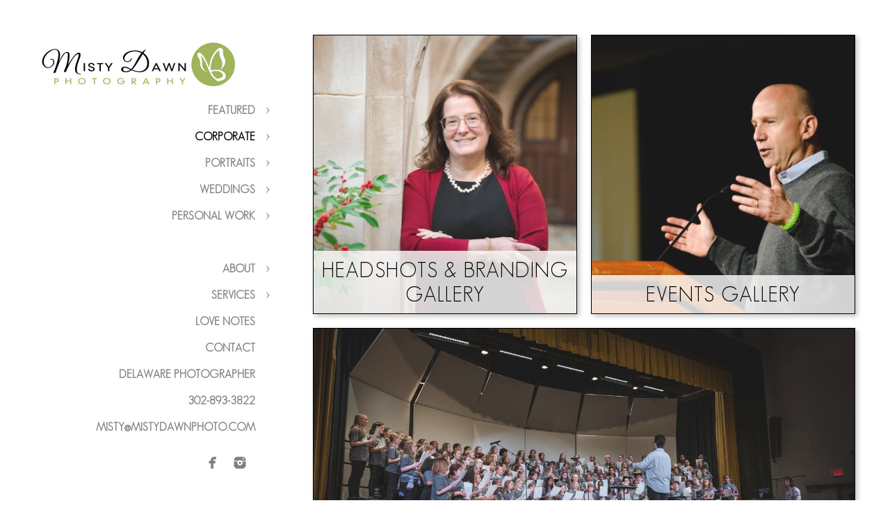

--- FILE ---
content_type: text/html; charset=utf-8
request_url: https://www.mistydawnphoto.com/corporate/nmdobjoch0u
body_size: 8257
content:
<!DOCTYPE html>
<!-- site by Good Gallery, www.goodgallery.com -->
<html class="no-js NonGalleryPage " lang="en-US">
<head>
<title>Corporate - Misty Dawn Photography</title>
<link rel="dns-prefetch" href="//cdn.goodgallery.com" />
<meta itemprop="name" content="Corporate - Misty Dawn Photography" />
<link rel="shortcut icon" href="//cdn.goodgallery.com/c78babb5-a17d-4231-a411-310e664f4b75/logo/2tb2d22v/green-white-logo-1.ico" />

<link rel="alternate" hreflang="en-US" href="https://www.mistydawnphoto.com/corporate/nmdobjoch0u" />
<link rel="canonical" href="https://www.mistydawnphoto.com/corporate" /><meta property="og:url" content="https://www.mistydawnphoto.com/corporate" />
 <meta name="robots" content="noarchive" /> <link rel="stylesheet" type="text/css" media="print" onload="if(media!='all')media='all'" href="//cdn.goodgallery.com/c78babb5-a17d-4231-a411-310e664f4b75/d/Desktop-o_QlVSq9F0mWM-3jDlVeWw-2-hHleCpYmKI1U_9CqKUj8cQ.css" />
<script type="text/javascript" src="//cdn.goodgallery.com/c78babb5-a17d-4231-a411-310e664f4b75/p/bundle-2teHGVEHG23F7yH4EM4Vng-20250629021656.js"></script>
<script type="text/javascript" src="//cdn.goodgallery.com/c78babb5-a17d-4231-a411-310e664f4b75/d/PageData-374y1qs8-02ef13af-57fa-4e41-a958-afc4a6b3021b-hHleCpYmKI1U_9CqKUj8cQ-2.js"></script>
<!--[if lt IE 9]><script type="text/javascript" src="/admin/Scripts/jQuery.XDomainRequest.js"></script><![endif]-->

<meta property="og:title" content="Corporate - Misty Dawn Photography" /><meta property="og:type" content="website" />
<meta property="og:description" />
<meta property="og:image" content="https://cdn.goodgallery.com/c78babb5-a17d-4231-a411-310e664f4b75/s/0200/374vpyjf/delaware-professional-headshots.jpg" />
<meta property="og:image" content="https://cdn.goodgallery.com/c78babb5-a17d-4231-a411-310e664f4b75/s/0200/2tcir0tn/delaware-event-photography.jpg" />
<meta property="og:image" content="https://cdn.goodgallery.com/c78babb5-a17d-4231-a411-310e664f4b75/s/0200/374ypu4s/1zcpzmv04fk.jpg" />
<meta property="og:image" content="https://cdn.goodgallery.com/c78babb5-a17d-4231-a411-310e664f4b75/s/0200/36zyxgcr/10xyihliq42.jpg" />
<meta property="og:image" content="https://cdn.goodgallery.com/c78babb5-a17d-4231-a411-310e664f4b75/s/0200/2tcir0qg/de-small-business-branding-portraits.jpg" />
<script type="application/ld+json">{ "@context": "https://schema.org", "@type": "Organization", "url": "https://www.mistydawnphoto.com", "logo": "https://logocdn.goodgallery.com/c78babb5-a17d-4231-a411-310e664f4b75/560x0/2tb2d2so/green-white-logo-2.jpg" }</script>

<style type="text/css" data-id="inline">
.PhotoContainer img {width:100%}
.PhotoContainer.pp2f4289dbe8614f76716c8b0421c4f8 .PhotoContainerDummy {padding-top: 66.5336%} 
.PhotoContainer.ppbafd1349c4fe4b9d1510da7562b4f1 .PhotoContainerDummy {padding-top: 66.5425%} 
.PhotoContainer.ppa10d335b07fa4575fbfc4768b4945e .PhotoContainerDummy {padding-top: 66.5336%} 
.PhotoContainer.pp8e7016355a6441e8d67c6a867f3471 .PhotoContainerDummy {padding-top: 66.5247%} 
.PhotoContainer.ppf8103d0e0abd4010645c57621344f2 .PhotoContainerDummy {padding-top: 66.5425%} 

.GalleryMenuContent { margin: 30px 30px 30px 30px; background-color: #FFFFFF; }
.GalleryMenuLabel { font-size: 30px; color: #000000; padding: 10px 0 10px 0; background-color: rgba(255, 255, 255, 0.8); letter-spacing: 1px; }
.GalleryMenuTagline { font-size: 15px; color: #000000; padding: 10px 0 10px 0; background-color: rgba(255, 255, 255, 0.8);  }
.GalleryMenuContent .PhotoContainer { position: absolute; width: 200%; background-color: rgba(255, 0, 0, 0.01); top: 0px; left: 0px; }
.PhotoContainer .PhotoContainerImage { position: absolute; top: 0; right: 0; bottom: 0; left: 0; background-repeat: no-repeat; background-size: cover; }
.GalleryMenuContent .GGMenuPageHeading { text-align: center; font-size: 40px; color: #000000; padding: 40px; letter-spacing: 1px; }
.GalleryMenuContent > ul { list-style: none; margin: 0; padding: 0; display: -webkit-flex; display: -ms-flex; display: flex; }
.GalleryMenuContent > ul > li { -webkit-flex: 1 0 0px; -ms-flex: 1 0 0px; flex: 1 0 0px; overflow: hidden; text-align: center; position: relative; background-color: ; margin: 10px 10px 10px 10px; border: 1px solid rgba(0, 0, 0, 1); -webkit-box-shadow: 3px 3px 7px rgba(0, 0, 0, 0.25); -moz-box-shadow: 3px 3px 7px rgba(0, 0, 0, 0.25); box-shadow: 3px 3px 7px rgba(0, 0, 0, 0.25); }
.GalleryMenuContent > ul:first-of-type > li { margin-top: 20px; }
.GalleryMenuContent > ul:last-of-type > li { margin-bottom: 20px; }
.GalleryMenuContent > ul > li:first-of-type { margin-left: 20px; }
.GalleryMenuContent > ul > li:last-of-type { margin-right: 20px; }
.GalleryMenuContent > ul > li > div.GMPhoto { height: 400px; overflow: hidden; z-index: 1; opacity: 0.9; position: relative; }
.GMPhoto .PhotoContainerImage { position: absolute; top: 0; right: 0; bottom: 0; left: 0; background-repeat: no-repeat; background-size: cover; }
.GalleryMenuContent .GMText { z-index: 2; }
.GMLabel { font-size: 30px; color: #000000; padding: 10px 0 10px 0; background-color: rgba(255, 255, 255, 0.8); letter-spacing: 1px; }
.GMTagline { font-size: 15px; color: #000000; padding: 10px 0 10px 0; background-color: rgba(255, 255, 255, 0.8);  }
.GalleryMenuContent > ul > li > a { text-decoration: none; }
.GalleryMenuContent > ul > li > a > div { position: absolute; height: 100%; width: 100%; top: 0; left: 0; z-index: 3; }
ul.GalleryUIMenu {list-style: none;margin: 0;padding: 0} ul.GalleryUIMenu a {text-decoration: none} ul.GalleryUIMenu li {position: relative; white-space: nowrap}
.GalleryUISiteNavigation {background-color: rgba(255, 255, 255, 1);width:400px}
.GalleryUIMenuTopLevel .GalleryUIMenu {display: inline-block} ul.GalleryUIMenu li, div.GalleryUIMenuSubMenuDiv li {text-transform:uppercase}
.GalleryUIMenuTopLevel .GalleryUIMenu > li {padding: 10px 15px 10px 15px;border:0px solid #FFFFFF;border-left-width:0px;border-top-width:0px;white-space:normal;text-align:right}
.GalleryUIMenu > li {color:#808080;background-color:rgba(255, 255, 255, 1);font-size:16px;;position:relative}
.GalleryUIMenu > li > a {color:#808080} .GalleryUIMenu > li.Active > a {color:#000000}
.GalleryUIMenu > li.Active {color:#000000;background-color:rgba(255, 255, 255, 1)}
span.SubMenuArrow,span.SubMenuArrowLeft,span.SubMenuArrowRight,span.SubMenuArrowUp,span.SubMenuArrowDown {display:block;position:absolute;top:50%;right:10px;margin-top:-5px;height:10px;width:10px;background-color:transparent;} span.SubMenuArrowSizing {display:inline-block;width:20px;height:10px;opacity:0;margin-right:-2px;}

 .GalleryUISiteNavigation {position:fixed;top:0;left:0}
.GalleryUIMenuTopLevel .GalleryUIMenu {width:400px} .GalleryUISiteNavigation {height:100%}


html { font-family: 'Alice', serif; } html:not(.wf-active) {font-family: serif}
.GalleryUIMenu, .GalleryUIMenu a { font-family: 'GeoSansLight', sans-serif ;font-weight:700; } @font-face {     font-display:swap;font-family: 'GeoSansLight';     src: local('GeosansLight Regular'), url(https://cdn.goodgallery.com/GoogleFont/GeoSansLight/GeoSansLight.ttf) format('truetype'); }
.PageTemplateText,.CaptionContainer,.PageInformationArea,.GGTextContent { font-family: 'Century Gothic', CenturyGothic, AppleGothic, sans-serif; }
h1, h2, h3, h4, h5, h6 { font-family: 'Great Vibes',cursive;font-weight:700; } @font-face { font-display:swap;font-family: 'Great Vibes'; src: url(https://cdn.goodgallery.com/GoogleFont/Great_Vibes/GreatVibes-Regular.otf) format('opentype'); }
.GalleryUIContainer .NameMark { font-family: 'Alice', serif; } html:not(.wf-active) .GalleryUIContainer .NameMark {font-family: serif}
.GalleryMenuContent .GGMenuPageHeading { font-family: 'Lobster', cursive; } html:not(.wf-active) .GalleryMenuContent .GGMenuPageHeading {font-family: cursive}
.GMLabel { font-family: 'GeoSansLight', sans-serif ; } @font-face {     font-display:swap;font-family: 'GeoSansLight';     src: local('GeosansLight Regular'), url(https://cdn.goodgallery.com/GoogleFont/GeoSansLight/GeoSansLight.ttf) format('truetype'); }
.GMTagline { font-family: 'Alice', serif; } html:not(.wf-active) .GMTagline {font-family: serif}
div.GGForm label.SectionHeading { font-family: 'Alice', serif; } html:not(.wf-active) div.GGForm label.SectionHeading {font-family: serif}
.GGHamburgerMenuLabel { font-family: 'Alice', serif; } html:not(.wf-active) .GGHamburgerMenuLabel {font-family: serif}
h2 { font-family: 'Alice', serif;font-weight:700; } html:not(.wf-active) h2 {font-family: serif}
h3 { font-family: 'Alice', serif;font-weight:700; } html:not(.wf-active) h3 {font-family: serif}
h4 { font-family: 'Alice', serif;font-weight:700; } html:not(.wf-active) h4 {font-family: serif}
h5 { font-family: 'Alice', serif;font-weight:700; } html:not(.wf-active) h5 {font-family: serif}
h6 { font-family: 'Alice', serif;font-weight:700; } html:not(.wf-active) h6 {font-family: serif}
h1 { line-height: 1.45; text-transform: none; text-align: left; letter-spacing: 1px; }
h2 { line-height: 1.45; text-transform: none; text-align: left; letter-spacing: 1px;  }
h3 { line-height: 1.45; text-transform: none; text-align: left; letter-spacing: 1px; }
h4 { line-height: 1.45; text-transform: none; text-align: left; letter-spacing: 1px; }
h5 { line-height: 1.45; text-transform: none; text-align: left; letter-spacing: 1px; }
h6 { line-height: 1.45; text-transform: none; text-align: left; letter-spacing: 0px; }
.PageTemplateText,.CaptionContainer,.PageInformationArea,.GGTextContent { line-height: 1.45; text-transform: none; text-align: left; }
ul.GGBottomNavigation span { font-family: 'Alice', serif; } html:not(.wf-active) ul.GGBottomNavigation span {font-family: serif}
.GGTextContent .GGBreadCrumbs .GGBreadCrumb, .GGTextContent .GGBreadCrumb span { font-family: 'Alice', serif; } html:not(.wf-active) .GGTextContent .GGBreadCrumbs .GGBreadCrumb,html:not(.wf-active) .GGTextContent .GGBreadCrumb span {font-family: serif}



html.NonGalleryPage div.GalleryMenuContentContainer div.GalleryMenuContent#content {
    display: block;
}
html:not(.LandingPage) div.GalleryMenuContentContainer {
    margin-top:0px;
    margin-left:400px;
    margin-right:0px;
}
.GalleryMenuContent {
    margin: 30px 30px 30px 30px;
    background-color: #FFFFFF;
}
.GMLabel {
    font-size: 30px;
    color: #000000;
    padding: 10px 0 10px 0;
    background-color: rgba(255, 255, 255, 0.8);
    letter-spacing: 1px;
}


                
            .GalleryMenuContent .GMText {
                position: absolute;
                top: 0;
                left: 0;
                bottom: 0;
                right: 0;
                vertical-align: bottom;
                display: -webkit-flex;
                display: -ms-flex;
                display: flex;
                -webkit-flex-direction: column;
                -ms-flex-direction: column;
                flex-direction: column;
                -webkit-align-items: flex-end;
                -ms-align-items: flex-end;
                align-items: flex-end;
                -webkit-justify-content: flex-end;
                -ms-justify-content: flex-end;
                justify-content: flex-end;
            }

            .GalleryMenuContent .GMText > div {
                width: 100%;
            }
                

</style>
</head>
<body data-page-type="gallery-menu" data-page-id="02ef13af-57fa-4e41-a958-afc4a6b3021b" data-tags="" data-menu-hash="hHleCpYmKI1U_9CqKUj8cQ" data-settings-hash="o_QlVSq9F0mWM-3jDlVeWw" data-fotomotoid="" data-imglocation="//cdn.goodgallery.com/c78babb5-a17d-4231-a411-310e664f4b75/" data-cdn="//cdn.goodgallery.com/c78babb5-a17d-4231-a411-310e664f4b75" data-stoken="374y1qs8" data-settingstemplateid="">
        
<div class="GalleryUISiteNavigation"><div class="MenuLogo"><a href="/" class="NavigationLogoTarget"><img src="https://logocdn.goodgallery.com/c78babb5-a17d-4231-a411-310e664f4b75/560x0/2tb2d2so/green-white-logo-2.jpg" alt="green_white_logo" title="green_white_logo" border="0" style="padding: 60px 60px 10px 60px;" height="66" width="280"></a></div><div class="GalleryUIMenuTopLevel" data-predefined="true"><div class="GalleryUIMenuContainer" data-predefined="true"><ul class="GalleryUIMenu" data-predefined="true"><li data-pid="91b3c468-b444-450d-a6f7-a07d3e305970"><a href="/featured">Featured</a><span class="SubMenuArrow"> </span><span class="SubMenuArrowSizing"> </span></li><li data-pid="02ef13af-57fa-4e41-a958-afc4a6b3021b"><a href="/corporate">Corporate</a><span class="SubMenuArrow"> </span><span class="SubMenuArrowSizing"> </span></li><li data-pid="c15b032b-84b7-4310-bfa1-4e5e6591a750"><a href="/portraits">Portraits</a><span class="SubMenuArrow"> </span><span class="SubMenuArrowSizing"> </span></li><li data-pid="000925b6-ed8b-44ee-9bfc-8ea2d1aead01"><a href="/weddings">Weddings</a><span class="SubMenuArrow"> </span><span class="SubMenuArrowSizing"> </span></li><li data-pid="e53fa5c3-c9ca-4775-a60f-f2986c1b307e"><a href="/personal-work">Personal Work</a><span class="SubMenuArrow"> </span><span class="SubMenuArrowSizing"> </span></li><li data-pid="7085f056-d902-4ef3-a74e-e34d17a06153" class="TypeMenuHTML"><span> </span><span class="SubMenuArrowSizing"> </span></li><li data-pid="4510ca30-9fa3-4065-94e8-fef8c2397e5d"><a href="/about">About</a><span class="SubMenuArrow"> </span><span class="SubMenuArrowSizing"> </span></li><li data-pid="ada15eac-411b-4d1c-8b54-b7cbcacece30"><a href="/services">Services</a><span class="SubMenuArrow"> </span><span class="SubMenuArrowSizing"> </span></li><li data-pid="24ee7bb9-065d-4917-babd-a26b6b62eb6f"><a href="/love-notes">Love Notes</a><span class="SubMenuArrowSizing"> </span></li><li data-pid="a74f75e1-c283-43f1-96f9-eab644af99ff"><a href="/contact">Contact</a><span class="SubMenuArrowSizing"> </span></li><li data-pid="25684ea4-3530-4c84-98ba-48f099c31054" class="TypeMenuHTML"><span> </span><span class="SubMenuArrowSizing"> </span></li><li data-pid="e62c3453-5779-4158-ba7e-efc7c20d4adc" class="TypeMenuHTML"><span>Delaware Photographer</span><span class="SubMenuArrowSizing"> </span></li><li data-pid="200efe7b-09ab-4229-aa25-df636a37c0a9" class="TypeMenuHTML"><span>302-893-3822</span><span class="SubMenuArrowSizing"> </span></li><li data-pid="d49b3eac-3641-4f9d-b522-93495d6f9aad"><a href="mailto:misty@mistydawnphoto.com">misty@mistydawnphoto.com</a><span class="SubMenuArrowSizing"> </span></li><li data-pid="aa235755-ec3f-45e3-b0e4-05f97373a5ad" class="TypeMenuHTML SocialNetwork"><span class="SubMenuArrowSizing"> </span></li></ul></div></div></div><div class="GalleryUIMenuSubLevel" style="opacity:0;display:none;z-index:10101;" data-pid="91b3c468-b444-450d-a6f7-a07d3e305970"><div class="GalleryUIMenuContainer"><ul class="GalleryUIMenu"><li data-pid="1e1df4c3-be1d-4a62-a1e7-70a17bdd1a41"><a href="/featured/birth-story">A Birth Story</a></li><li data-pid="48e894f4-fb74-4beb-9575-649056b757df"><a href="/featured/new-family-five">A New Family of Five</a></li><li data-pid="5bb2bd72-83cf-4e6b-a5ee-dc03237f7b64"><a href="/featured/casey-joseph">Casey & Joseph</a></li><li data-pid="0cdbe40b-b61e-49b8-a77b-cc2a3e2e02cb"><a href="/featured/extended-family-session">Extended Family Session</a></li><li data-pid="8f630ed2-bd1c-488d-8480-e8a63b2f4161"><a href="/featured/proposal-brandywine-park">A Proposal in Brandywine Park</a></li><li data-pid="5f1f1a10-a449-455e-b92f-1e5fd276caa9"><a href="/featured/micro-wedding">A Micro Wedding</a></li></ul></div></div><div class="GalleryUIMenuSubLevel" style="opacity:0;display:none;z-index:10101;" data-pid="02ef13af-57fa-4e41-a958-afc4a6b3021b"><div class="GalleryUIMenuContainer"><ul class="GalleryUIMenu"><li data-pid="2f4289db-e861-4f77-ae8c-2f556a15e34f"><a href="/corporate/headshots-branding">Headshots & Branding</a></li><li data-pid="a10d335b-07fa-4573-8787-6e067acecff4"><a href="/corporate/stage-performance">Stage & Performance</a></li><li data-pid="bafd1349-c4fe-4b98-bace-71991b1012a9"><a href="/corporate/events">Events</a></li><li data-pid="8e701635-5a64-41e6-abf6-0b3ed28267eb"><a href="/corporate/youth-sports">Youth Sports</a></li></ul></div></div><div class="GalleryUIMenuSubLevel" style="opacity:0;display:none;z-index:10101;" data-pid="c15b032b-84b7-4310-bfa1-4e5e6591a750"><div class="GalleryUIMenuContainer"><ul class="GalleryUIMenu"><li data-pid="b4b50f32-eb2f-4d46-9da8-18422b8b8a1f"><a href="/portraits/family-children">Family & Children</a></li><li data-pid="77f6e782-0109-44c3-a513-283b04b06ebe"><a href="/portraits/maternity-babies">Maternity & Babies</a></li></ul></div></div><div class="GalleryUIMenuSubLevel" style="opacity:0;display:none;z-index:10101;" data-pid="000925b6-ed8b-44ee-9bfc-8ea2d1aead01"><div class="GalleryUIMenuContainer"><ul class="GalleryUIMenu"><li data-pid="fac9abfb-ce95-4cdf-9103-b902e1afe1c7"><a href="/weddings/favorite-images">Favorite Images</a></li></ul></div></div><div class="GalleryUIMenuSubLevel" style="opacity:0;display:none;z-index:10101;" data-pid="e53fa5c3-c9ca-4775-a60f-f2986c1b307e"><div class="GalleryUIMenuContainer"><ul class="GalleryUIMenu"><li data-pid="30b1a123-e86a-4e85-a7d2-d398e429a1d3"><a href="/personal-work/sheltered-souls">Sheltered Souls</a></li><li data-pid="26ca064c-a72e-46ed-8426-ea7e02981577"><a href="/personal-work/majesty-macro">The Majesty of Macro</a></li><li data-pid="d614a314-4f01-48f9-9948-ab7713a39cb9"><a href="/personal-work/thunder-dover">Thunder Over Dover</a></li></ul></div></div><div class="GalleryUIMenuSubLevel" style="opacity:0;display:none;z-index:10101;" data-pid="4510ca30-9fa3-4065-94e8-fef8c2397e5d"><div class="GalleryUIMenuContainer"><ul class="GalleryUIMenu"><li data-pid="04648fbb-d73b-4ce0-a55a-053ab7686240"><a href="/about/misty">About Misty</a></li></ul></div></div><div class="GalleryUIMenuSubLevel" style="opacity:0;display:none;z-index:10101;" data-pid="ada15eac-411b-4d1c-8b54-b7cbcacece30"><div class="GalleryUIMenuContainer"><ul class="GalleryUIMenu"><li data-pid="f8103d0e-0abd-4012-867b-ab0b94559cc8"><a href="/services/event-photography">Event Photography</a></li><li data-pid="c138209f-401d-45cf-a13b-76f687c6a337"><a href="/services/family-portraits">Family Portraits</a></li><li data-pid="ff34450c-120c-4465-9178-24cc426dbefa"><a href="/services/wedding-photography">Wedding Photography</a></li></ul></div></div>
     

    <div class="GalleryMenuContentContainer">
    <div id="content" class="GalleryMenuContent">

                    <ul>
<li><div class="GMPhoto" title="Delaware Professional Headshots" ><div class="PhotoContainer pp2f4289dbe8614f76716c8b0421c4f8" data-photo="{&quot;Height&quot;:4024,&quot;Width&quot;:6048,&quot;CropSettings&quot;:{&quot;CropX1&quot;:0,&quot;CropX2&quot;:0,&quot;CropY1&quot;:0,&quot;CropY2&quot;:0,&quot;SquareCropX1&quot;:0,&quot;SquareCropY1&quot;:0,&quot;SquareCropX2&quot;:0,&quot;SquareCropY2&quot;:0,&quot;HorizontalPadding&quot;:0,&quot;VerticalPadding&quot;:0},&quot;AutoFitWidth&quot;:true}"><div class="PhotoContainerDummy"></div><div class="PhotoContainerImage"><picture><source type="image/webp" sizes="50vw" srcset="//cdn.goodgallery.com/c78babb5-a17d-4231-a411-310e664f4b75/r/0200/374vpyjf/delaware-professional-headshots.webp 200w, //cdn.goodgallery.com/c78babb5-a17d-4231-a411-310e664f4b75/r/0300/374vpyjf/delaware-professional-headshots.webp 300w, //cdn.goodgallery.com/c78babb5-a17d-4231-a411-310e664f4b75/r/0480/374vpyjf/delaware-professional-headshots.webp 480w, //cdn.goodgallery.com/c78babb5-a17d-4231-a411-310e664f4b75/r/0640/374vpyjf/delaware-professional-headshots.webp 640w, //cdn.goodgallery.com/c78babb5-a17d-4231-a411-310e664f4b75/r/0800/374vpyjf/delaware-professional-headshots.webp 800w, //cdn.goodgallery.com/c78babb5-a17d-4231-a411-310e664f4b75/r/1024/374vpyjf/delaware-professional-headshots.webp 1024w, //cdn.goodgallery.com/c78babb5-a17d-4231-a411-310e664f4b75/r/1280/374vpyjf/delaware-professional-headshots.webp 1280w, //cdn.goodgallery.com/c78babb5-a17d-4231-a411-310e664f4b75/r/1600/374vpyjf/delaware-professional-headshots.webp 1600w, //cdn.goodgallery.com/c78babb5-a17d-4231-a411-310e664f4b75/r/1920/374vpyjf/delaware-professional-headshots.webp 1920w, //cdn.goodgallery.com/c78babb5-a17d-4231-a411-310e664f4b75/r/2560/374vpyjf/delaware-professional-headshots.webp 2560w, //cdn.goodgallery.com/c78babb5-a17d-4231-a411-310e664f4b75/r/3200/374vpyjf/delaware-professional-headshots.webp 3200w, //cdn.goodgallery.com/c78babb5-a17d-4231-a411-310e664f4b75/r/4096/374vpyjf/delaware-professional-headshots.webp 4096w, //cdn.goodgallery.com/c78babb5-a17d-4231-a411-310e664f4b75/r/6000/374vpyjf/delaware-professional-headshots.webp 6000w" /><source type="image/jpeg" sizes="50vw" srcset="//cdn.goodgallery.com/c78babb5-a17d-4231-a411-310e664f4b75/r/0200/374vpyjf/delaware-professional-headshots.jpg 200w, //cdn.goodgallery.com/c78babb5-a17d-4231-a411-310e664f4b75/r/0300/374vpyjf/delaware-professional-headshots.jpg 300w, //cdn.goodgallery.com/c78babb5-a17d-4231-a411-310e664f4b75/r/0480/374vpyjf/delaware-professional-headshots.jpg 480w, //cdn.goodgallery.com/c78babb5-a17d-4231-a411-310e664f4b75/r/0640/374vpyjf/delaware-professional-headshots.jpg 640w, //cdn.goodgallery.com/c78babb5-a17d-4231-a411-310e664f4b75/r/0800/374vpyjf/delaware-professional-headshots.jpg 800w, //cdn.goodgallery.com/c78babb5-a17d-4231-a411-310e664f4b75/r/1024/374vpyjf/delaware-professional-headshots.jpg 1024w, //cdn.goodgallery.com/c78babb5-a17d-4231-a411-310e664f4b75/r/1280/374vpyjf/delaware-professional-headshots.jpg 1280w, //cdn.goodgallery.com/c78babb5-a17d-4231-a411-310e664f4b75/r/1600/374vpyjf/delaware-professional-headshots.jpg 1600w, //cdn.goodgallery.com/c78babb5-a17d-4231-a411-310e664f4b75/r/1920/374vpyjf/delaware-professional-headshots.jpg 1920w, //cdn.goodgallery.com/c78babb5-a17d-4231-a411-310e664f4b75/r/2560/374vpyjf/delaware-professional-headshots.jpg 2560w, //cdn.goodgallery.com/c78babb5-a17d-4231-a411-310e664f4b75/r/3200/374vpyjf/delaware-professional-headshots.jpg 3200w, //cdn.goodgallery.com/c78babb5-a17d-4231-a411-310e664f4b75/r/4096/374vpyjf/delaware-professional-headshots.jpg 4096w, //cdn.goodgallery.com/c78babb5-a17d-4231-a411-310e664f4b75/r/6000/374vpyjf/delaware-professional-headshots.jpg 6000w" /><img src="//cdn.goodgallery.com/c78babb5-a17d-4231-a411-310e664f4b75/r/0800/374vpyjf/delaware-professional-headshots.jpg" draggable="false" alt="Delaware Professional Headshots" title="Delaware Professional Headshots" srcset="//cdn.goodgallery.com/c78babb5-a17d-4231-a411-310e664f4b75/r/1024/374vpyjf/delaware-professional-headshots.jpg, //cdn.goodgallery.com/c78babb5-a17d-4231-a411-310e664f4b75/r/2560/374vpyjf/delaware-professional-headshots.jpg 2x" /></picture></div></div></div><div class="GMText"><div class="GMLabel">HEADSHOTS & BRANDING GALLERY</div></div><a href="/corporate/headshots-branding" title="Headshots &amp; Branding" class="GMLink" data-pageid="2f4289db-e861-4f77-ae8c-2f556a15e34f"><div>&nbsp;</div></a></li>
<li><div class="GMPhoto" title="Delaware Event Photography " ><div class="PhotoContainer ppbafd1349c4fe4b9d1510da7562b4f1" data-photo="{&quot;Height&quot;:2832,&quot;Width&quot;:4256,&quot;CropSettings&quot;:{&quot;CropX1&quot;:0,&quot;CropX2&quot;:0,&quot;CropY1&quot;:0,&quot;CropY2&quot;:0,&quot;SquareCropX1&quot;:0,&quot;SquareCropY1&quot;:0,&quot;SquareCropX2&quot;:0,&quot;SquareCropY2&quot;:0,&quot;HorizontalPadding&quot;:0,&quot;VerticalPadding&quot;:0},&quot;AutoFitWidth&quot;:true}"><div class="PhotoContainerDummy"></div><div class="PhotoContainerImage"><picture><source type="image/webp" sizes="50vw" srcset="//cdn.goodgallery.com/c78babb5-a17d-4231-a411-310e664f4b75/r/0200/2tcir0tn/delaware-event-photography.webp 200w, //cdn.goodgallery.com/c78babb5-a17d-4231-a411-310e664f4b75/r/0300/2tcir0tn/delaware-event-photography.webp 300w, //cdn.goodgallery.com/c78babb5-a17d-4231-a411-310e664f4b75/r/0480/2tcir0tn/delaware-event-photography.webp 480w, //cdn.goodgallery.com/c78babb5-a17d-4231-a411-310e664f4b75/r/0640/2tcir0tn/delaware-event-photography.webp 640w, //cdn.goodgallery.com/c78babb5-a17d-4231-a411-310e664f4b75/r/0800/2tcir0tn/delaware-event-photography.webp 800w, //cdn.goodgallery.com/c78babb5-a17d-4231-a411-310e664f4b75/r/1024/2tcir0tn/delaware-event-photography.webp 1024w, //cdn.goodgallery.com/c78babb5-a17d-4231-a411-310e664f4b75/r/1280/2tcir0tn/delaware-event-photography.webp 1280w, //cdn.goodgallery.com/c78babb5-a17d-4231-a411-310e664f4b75/r/1600/2tcir0tn/delaware-event-photography.webp 1600w, //cdn.goodgallery.com/c78babb5-a17d-4231-a411-310e664f4b75/r/1920/2tcir0tn/delaware-event-photography.webp 1920w, //cdn.goodgallery.com/c78babb5-a17d-4231-a411-310e664f4b75/r/2560/2tcir0tn/delaware-event-photography.webp 2560w, //cdn.goodgallery.com/c78babb5-a17d-4231-a411-310e664f4b75/r/3200/2tcir0tn/delaware-event-photography.webp 3200w, //cdn.goodgallery.com/c78babb5-a17d-4231-a411-310e664f4b75/r/4096/2tcir0tn/delaware-event-photography.webp 4096w" /><source type="image/jpeg" sizes="50vw" srcset="//cdn.goodgallery.com/c78babb5-a17d-4231-a411-310e664f4b75/r/0200/2tcir0tn/delaware-event-photography.jpg 200w, //cdn.goodgallery.com/c78babb5-a17d-4231-a411-310e664f4b75/r/0300/2tcir0tn/delaware-event-photography.jpg 300w, //cdn.goodgallery.com/c78babb5-a17d-4231-a411-310e664f4b75/r/0480/2tcir0tn/delaware-event-photography.jpg 480w, //cdn.goodgallery.com/c78babb5-a17d-4231-a411-310e664f4b75/r/0640/2tcir0tn/delaware-event-photography.jpg 640w, //cdn.goodgallery.com/c78babb5-a17d-4231-a411-310e664f4b75/r/0800/2tcir0tn/delaware-event-photography.jpg 800w, //cdn.goodgallery.com/c78babb5-a17d-4231-a411-310e664f4b75/r/1024/2tcir0tn/delaware-event-photography.jpg 1024w, //cdn.goodgallery.com/c78babb5-a17d-4231-a411-310e664f4b75/r/1280/2tcir0tn/delaware-event-photography.jpg 1280w, //cdn.goodgallery.com/c78babb5-a17d-4231-a411-310e664f4b75/r/1600/2tcir0tn/delaware-event-photography.jpg 1600w, //cdn.goodgallery.com/c78babb5-a17d-4231-a411-310e664f4b75/r/1920/2tcir0tn/delaware-event-photography.jpg 1920w, //cdn.goodgallery.com/c78babb5-a17d-4231-a411-310e664f4b75/r/2560/2tcir0tn/delaware-event-photography.jpg 2560w, //cdn.goodgallery.com/c78babb5-a17d-4231-a411-310e664f4b75/r/3200/2tcir0tn/delaware-event-photography.jpg 3200w, //cdn.goodgallery.com/c78babb5-a17d-4231-a411-310e664f4b75/r/4096/2tcir0tn/delaware-event-photography.jpg 4096w" /><img src="//cdn.goodgallery.com/c78babb5-a17d-4231-a411-310e664f4b75/r/0800/2tcir0tn/delaware-event-photography.jpg" draggable="false" alt="Delaware Event Photography " title="Delaware Event Photography " srcset="//cdn.goodgallery.com/c78babb5-a17d-4231-a411-310e664f4b75/r/1024/2tcir0tn/delaware-event-photography.jpg, //cdn.goodgallery.com/c78babb5-a17d-4231-a411-310e664f4b75/r/2560/2tcir0tn/delaware-event-photography.jpg 2x" /></picture></div></div></div><div class="GMText"><div class="GMLabel">EVENTS GALLERY</div></div><a href="/corporate/events" title="Events" class="GMLink" data-pageid="bafd1349-c4fe-4b98-bace-71991b1012a9"><div>&nbsp;</div></a></li>

                        </ul>
                    <ul>
<li><div class="GMPhoto" ><div class="PhotoContainer ppa10d335b07fa4575fbfc4768b4945e" data-photo="{&quot;Height&quot;:4024,&quot;Width&quot;:6048,&quot;CropSettings&quot;:{&quot;CropX1&quot;:0,&quot;CropX2&quot;:0,&quot;CropY1&quot;:0,&quot;CropY2&quot;:0,&quot;SquareCropX1&quot;:0,&quot;SquareCropY1&quot;:0,&quot;SquareCropX2&quot;:0,&quot;SquareCropY2&quot;:0,&quot;HorizontalPadding&quot;:0,&quot;VerticalPadding&quot;:0},&quot;AutoFitWidth&quot;:true}"><div class="PhotoContainerDummy"></div><div class="PhotoContainerImage"><picture><source type="image/webp" sizes="100vw" srcset="//cdn.goodgallery.com/c78babb5-a17d-4231-a411-310e664f4b75/r/0200/374ypu4s/1zcpzmv04fk.webp 200w, //cdn.goodgallery.com/c78babb5-a17d-4231-a411-310e664f4b75/r/0300/374ypu4s/1zcpzmv04fk.webp 300w, //cdn.goodgallery.com/c78babb5-a17d-4231-a411-310e664f4b75/r/0480/374ypu4s/1zcpzmv04fk.webp 480w, //cdn.goodgallery.com/c78babb5-a17d-4231-a411-310e664f4b75/r/0640/374ypu4s/1zcpzmv04fk.webp 640w, //cdn.goodgallery.com/c78babb5-a17d-4231-a411-310e664f4b75/r/0800/374ypu4s/1zcpzmv04fk.webp 800w, //cdn.goodgallery.com/c78babb5-a17d-4231-a411-310e664f4b75/r/1024/374ypu4s/1zcpzmv04fk.webp 1024w, //cdn.goodgallery.com/c78babb5-a17d-4231-a411-310e664f4b75/r/1280/374ypu4s/1zcpzmv04fk.webp 1280w, //cdn.goodgallery.com/c78babb5-a17d-4231-a411-310e664f4b75/r/1600/374ypu4s/1zcpzmv04fk.webp 1600w, //cdn.goodgallery.com/c78babb5-a17d-4231-a411-310e664f4b75/r/1920/374ypu4s/1zcpzmv04fk.webp 1920w, //cdn.goodgallery.com/c78babb5-a17d-4231-a411-310e664f4b75/r/2560/374ypu4s/1zcpzmv04fk.webp 2560w, //cdn.goodgallery.com/c78babb5-a17d-4231-a411-310e664f4b75/r/3200/374ypu4s/1zcpzmv04fk.webp 3200w, //cdn.goodgallery.com/c78babb5-a17d-4231-a411-310e664f4b75/r/4096/374ypu4s/1zcpzmv04fk.webp 4096w, //cdn.goodgallery.com/c78babb5-a17d-4231-a411-310e664f4b75/r/6000/374ypu4s/1zcpzmv04fk.webp 6000w" /><source type="image/jpeg" sizes="100vw" srcset="//cdn.goodgallery.com/c78babb5-a17d-4231-a411-310e664f4b75/r/0200/374ypu4s/1zcpzmv04fk.jpg 200w, //cdn.goodgallery.com/c78babb5-a17d-4231-a411-310e664f4b75/r/0300/374ypu4s/1zcpzmv04fk.jpg 300w, //cdn.goodgallery.com/c78babb5-a17d-4231-a411-310e664f4b75/r/0480/374ypu4s/1zcpzmv04fk.jpg 480w, //cdn.goodgallery.com/c78babb5-a17d-4231-a411-310e664f4b75/r/0640/374ypu4s/1zcpzmv04fk.jpg 640w, //cdn.goodgallery.com/c78babb5-a17d-4231-a411-310e664f4b75/r/0800/374ypu4s/1zcpzmv04fk.jpg 800w, //cdn.goodgallery.com/c78babb5-a17d-4231-a411-310e664f4b75/r/1024/374ypu4s/1zcpzmv04fk.jpg 1024w, //cdn.goodgallery.com/c78babb5-a17d-4231-a411-310e664f4b75/r/1280/374ypu4s/1zcpzmv04fk.jpg 1280w, //cdn.goodgallery.com/c78babb5-a17d-4231-a411-310e664f4b75/r/1600/374ypu4s/1zcpzmv04fk.jpg 1600w, //cdn.goodgallery.com/c78babb5-a17d-4231-a411-310e664f4b75/r/1920/374ypu4s/1zcpzmv04fk.jpg 1920w, //cdn.goodgallery.com/c78babb5-a17d-4231-a411-310e664f4b75/r/2560/374ypu4s/1zcpzmv04fk.jpg 2560w, //cdn.goodgallery.com/c78babb5-a17d-4231-a411-310e664f4b75/r/3200/374ypu4s/1zcpzmv04fk.jpg 3200w, //cdn.goodgallery.com/c78babb5-a17d-4231-a411-310e664f4b75/r/4096/374ypu4s/1zcpzmv04fk.jpg 4096w, //cdn.goodgallery.com/c78babb5-a17d-4231-a411-310e664f4b75/r/6000/374ypu4s/1zcpzmv04fk.jpg 6000w" /><img src="//cdn.goodgallery.com/c78babb5-a17d-4231-a411-310e664f4b75/r/0800/374ypu4s/1zcpzmv04fk.jpg" draggable="false" alt="" title="" srcset="//cdn.goodgallery.com/c78babb5-a17d-4231-a411-310e664f4b75/r/1024/374ypu4s/1zcpzmv04fk.jpg, //cdn.goodgallery.com/c78babb5-a17d-4231-a411-310e664f4b75/r/2560/374ypu4s/1zcpzmv04fk.jpg 2x" /></picture></div></div></div><div class="GMText"><div class="GMLabel">PERFORMANCE GALLERY</div></div><a href="/corporate/stage-performance" title="Stage &amp; Performance" class="GMLink" data-pageid="a10d335b-07fa-4573-8787-6e067acecff4"><div>&nbsp;</div></a></li>

                        </ul>
                    <ul>
<li><div class="GMPhoto" ><div class="PhotoContainer pp8e7016355a6441e8d67c6a867f3471" data-photo="{&quot;Height&quot;:2989,&quot;Width&quot;:4493,&quot;CropSettings&quot;:{&quot;CropX1&quot;:0,&quot;CropX2&quot;:0,&quot;CropY1&quot;:0,&quot;CropY2&quot;:0,&quot;SquareCropX1&quot;:0,&quot;SquareCropY1&quot;:0,&quot;SquareCropX2&quot;:0,&quot;SquareCropY2&quot;:0,&quot;HorizontalPadding&quot;:0,&quot;VerticalPadding&quot;:0},&quot;AutoFitWidth&quot;:true}"><div class="PhotoContainerDummy"></div><div class="PhotoContainerImage"><picture><source type="image/webp" sizes="50vw" srcset="//cdn.goodgallery.com/c78babb5-a17d-4231-a411-310e664f4b75/r/0200/36zyxgcr/10xyihliq42.webp 200w, //cdn.goodgallery.com/c78babb5-a17d-4231-a411-310e664f4b75/r/0300/36zyxgcr/10xyihliq42.webp 300w, //cdn.goodgallery.com/c78babb5-a17d-4231-a411-310e664f4b75/r/0480/36zyxgcr/10xyihliq42.webp 480w, //cdn.goodgallery.com/c78babb5-a17d-4231-a411-310e664f4b75/r/0640/36zyxgcr/10xyihliq42.webp 640w, //cdn.goodgallery.com/c78babb5-a17d-4231-a411-310e664f4b75/r/0800/36zyxgcr/10xyihliq42.webp 800w, //cdn.goodgallery.com/c78babb5-a17d-4231-a411-310e664f4b75/r/1024/36zyxgcr/10xyihliq42.webp 1024w, //cdn.goodgallery.com/c78babb5-a17d-4231-a411-310e664f4b75/r/1280/36zyxgcr/10xyihliq42.webp 1280w, //cdn.goodgallery.com/c78babb5-a17d-4231-a411-310e664f4b75/r/1600/36zyxgcr/10xyihliq42.webp 1600w, //cdn.goodgallery.com/c78babb5-a17d-4231-a411-310e664f4b75/r/1920/36zyxgcr/10xyihliq42.webp 1920w, //cdn.goodgallery.com/c78babb5-a17d-4231-a411-310e664f4b75/r/2560/36zyxgcr/10xyihliq42.webp 2560w, //cdn.goodgallery.com/c78babb5-a17d-4231-a411-310e664f4b75/r/3200/36zyxgcr/10xyihliq42.webp 3200w, //cdn.goodgallery.com/c78babb5-a17d-4231-a411-310e664f4b75/r/4096/36zyxgcr/10xyihliq42.webp 4096w" /><source type="image/jpeg" sizes="50vw" srcset="//cdn.goodgallery.com/c78babb5-a17d-4231-a411-310e664f4b75/r/0200/36zyxgcr/10xyihliq42.jpg 200w, //cdn.goodgallery.com/c78babb5-a17d-4231-a411-310e664f4b75/r/0300/36zyxgcr/10xyihliq42.jpg 300w, //cdn.goodgallery.com/c78babb5-a17d-4231-a411-310e664f4b75/r/0480/36zyxgcr/10xyihliq42.jpg 480w, //cdn.goodgallery.com/c78babb5-a17d-4231-a411-310e664f4b75/r/0640/36zyxgcr/10xyihliq42.jpg 640w, //cdn.goodgallery.com/c78babb5-a17d-4231-a411-310e664f4b75/r/0800/36zyxgcr/10xyihliq42.jpg 800w, //cdn.goodgallery.com/c78babb5-a17d-4231-a411-310e664f4b75/r/1024/36zyxgcr/10xyihliq42.jpg 1024w, //cdn.goodgallery.com/c78babb5-a17d-4231-a411-310e664f4b75/r/1280/36zyxgcr/10xyihliq42.jpg 1280w, //cdn.goodgallery.com/c78babb5-a17d-4231-a411-310e664f4b75/r/1600/36zyxgcr/10xyihliq42.jpg 1600w, //cdn.goodgallery.com/c78babb5-a17d-4231-a411-310e664f4b75/r/1920/36zyxgcr/10xyihliq42.jpg 1920w, //cdn.goodgallery.com/c78babb5-a17d-4231-a411-310e664f4b75/r/2560/36zyxgcr/10xyihliq42.jpg 2560w, //cdn.goodgallery.com/c78babb5-a17d-4231-a411-310e664f4b75/r/3200/36zyxgcr/10xyihliq42.jpg 3200w, //cdn.goodgallery.com/c78babb5-a17d-4231-a411-310e664f4b75/r/4096/36zyxgcr/10xyihliq42.jpg 4096w" /><img src="//cdn.goodgallery.com/c78babb5-a17d-4231-a411-310e664f4b75/r/0800/36zyxgcr/10xyihliq42.jpg" draggable="false" alt="" title="" srcset="//cdn.goodgallery.com/c78babb5-a17d-4231-a411-310e664f4b75/r/1024/36zyxgcr/10xyihliq42.jpg, //cdn.goodgallery.com/c78babb5-a17d-4231-a411-310e664f4b75/r/2560/36zyxgcr/10xyihliq42.jpg 2x" /></picture></div></div></div><div class="GMText"><div class="GMLabel">YOUTH SPORTS GALLERY</div></div><a href="/corporate/youth-sports" title="Youth Sports" class="GMLink" data-pageid="8e701635-5a64-41e6-abf6-0b3ed28267eb"><div>&nbsp;</div></a></li>
<li><div class="GMPhoto" title="DE Small Business Branding Portraits" ><div class="PhotoContainer ppf8103d0e0abd4010645c57621344f2" data-photo="{&quot;Height&quot;:2832,&quot;Width&quot;:4256,&quot;CropSettings&quot;:{&quot;CropX1&quot;:0,&quot;CropX2&quot;:0,&quot;CropY1&quot;:0,&quot;CropY2&quot;:0,&quot;SquareCropX1&quot;:0,&quot;SquareCropY1&quot;:0,&quot;SquareCropX2&quot;:0,&quot;SquareCropY2&quot;:0,&quot;HorizontalPadding&quot;:0,&quot;VerticalPadding&quot;:0},&quot;AutoFitWidth&quot;:true}"><div class="PhotoContainerDummy"></div><div class="PhotoContainerImage"><picture><source type="image/webp" sizes="50vw" srcset="//cdn.goodgallery.com/c78babb5-a17d-4231-a411-310e664f4b75/r/0200/2tcir0qg/de-small-business-branding-portraits.webp 200w, //cdn.goodgallery.com/c78babb5-a17d-4231-a411-310e664f4b75/r/0300/2tcir0qg/de-small-business-branding-portraits.webp 300w, //cdn.goodgallery.com/c78babb5-a17d-4231-a411-310e664f4b75/r/0480/2tcir0qg/de-small-business-branding-portraits.webp 480w, //cdn.goodgallery.com/c78babb5-a17d-4231-a411-310e664f4b75/r/0640/2tcir0qg/de-small-business-branding-portraits.webp 640w, //cdn.goodgallery.com/c78babb5-a17d-4231-a411-310e664f4b75/r/0800/2tcir0qg/de-small-business-branding-portraits.webp 800w, //cdn.goodgallery.com/c78babb5-a17d-4231-a411-310e664f4b75/r/1024/2tcir0qg/de-small-business-branding-portraits.webp 1024w, //cdn.goodgallery.com/c78babb5-a17d-4231-a411-310e664f4b75/r/1280/2tcir0qg/de-small-business-branding-portraits.webp 1280w, //cdn.goodgallery.com/c78babb5-a17d-4231-a411-310e664f4b75/r/1600/2tcir0qg/de-small-business-branding-portraits.webp 1600w, //cdn.goodgallery.com/c78babb5-a17d-4231-a411-310e664f4b75/r/1920/2tcir0qg/de-small-business-branding-portraits.webp 1920w, //cdn.goodgallery.com/c78babb5-a17d-4231-a411-310e664f4b75/r/2560/2tcir0qg/de-small-business-branding-portraits.webp 2560w, //cdn.goodgallery.com/c78babb5-a17d-4231-a411-310e664f4b75/r/3200/2tcir0qg/de-small-business-branding-portraits.webp 3200w, //cdn.goodgallery.com/c78babb5-a17d-4231-a411-310e664f4b75/r/4096/2tcir0qg/de-small-business-branding-portraits.webp 4096w" /><source type="image/jpeg" sizes="50vw" srcset="//cdn.goodgallery.com/c78babb5-a17d-4231-a411-310e664f4b75/r/0200/2tcir0qg/de-small-business-branding-portraits.jpg 200w, //cdn.goodgallery.com/c78babb5-a17d-4231-a411-310e664f4b75/r/0300/2tcir0qg/de-small-business-branding-portraits.jpg 300w, //cdn.goodgallery.com/c78babb5-a17d-4231-a411-310e664f4b75/r/0480/2tcir0qg/de-small-business-branding-portraits.jpg 480w, //cdn.goodgallery.com/c78babb5-a17d-4231-a411-310e664f4b75/r/0640/2tcir0qg/de-small-business-branding-portraits.jpg 640w, //cdn.goodgallery.com/c78babb5-a17d-4231-a411-310e664f4b75/r/0800/2tcir0qg/de-small-business-branding-portraits.jpg 800w, //cdn.goodgallery.com/c78babb5-a17d-4231-a411-310e664f4b75/r/1024/2tcir0qg/de-small-business-branding-portraits.jpg 1024w, //cdn.goodgallery.com/c78babb5-a17d-4231-a411-310e664f4b75/r/1280/2tcir0qg/de-small-business-branding-portraits.jpg 1280w, //cdn.goodgallery.com/c78babb5-a17d-4231-a411-310e664f4b75/r/1600/2tcir0qg/de-small-business-branding-portraits.jpg 1600w, //cdn.goodgallery.com/c78babb5-a17d-4231-a411-310e664f4b75/r/1920/2tcir0qg/de-small-business-branding-portraits.jpg 1920w, //cdn.goodgallery.com/c78babb5-a17d-4231-a411-310e664f4b75/r/2560/2tcir0qg/de-small-business-branding-portraits.jpg 2560w, //cdn.goodgallery.com/c78babb5-a17d-4231-a411-310e664f4b75/r/3200/2tcir0qg/de-small-business-branding-portraits.jpg 3200w, //cdn.goodgallery.com/c78babb5-a17d-4231-a411-310e664f4b75/r/4096/2tcir0qg/de-small-business-branding-portraits.jpg 4096w" /><img src="//cdn.goodgallery.com/c78babb5-a17d-4231-a411-310e664f4b75/r/0800/2tcir0qg/de-small-business-branding-portraits.jpg" draggable="false" alt="DE Small Business Branding Portraits" title="DE Small Business Branding Portraits" srcset="//cdn.goodgallery.com/c78babb5-a17d-4231-a411-310e664f4b75/r/1024/2tcir0qg/de-small-business-branding-portraits.jpg, //cdn.goodgallery.com/c78babb5-a17d-4231-a411-310e664f4b75/r/2560/2tcir0qg/de-small-business-branding-portraits.jpg 2x" /></picture></div></div></div><div class="GMText"><div class="GMLabel">CORPORATE PRICING</div></div><a href="/services/event-photography" title="Event Photography" class="GMLink" data-pageid="f8103d0e-0abd-4012-867b-ab0b94559cc8"><div>&nbsp;</div></a></li>

                        </ul>


        
    </div>
    </div>
</body>
</html>

--- FILE ---
content_type: text/javascript
request_url: https://cdn.goodgallery.com/c78babb5-a17d-4231-a411-310e664f4b75/d/PageData-374y1qs8-02ef13af-57fa-4e41-a958-afc4a6b3021b-hHleCpYmKI1U_9CqKUj8cQ-2.js
body_size: 19316
content:
var GGData=GGData||{};GGData['Menu-hHleCpYmKI1U_9CqKUj8cQ']=GGData['Menu-hHleCpYmKI1U_9CqKUj8cQ']||[{"PageID":"078e180b-950c-429d-b0ff-34d1b0abde89","Name":"Contact MDP","Link":"/contact-mdp","ParentID":null,"SortOrder":0,"Children":[],"Active":false,"Count":0,"Hash":"o_QlVSq9F0mWM-3jDlVeWw","SettingsPageID":"d34ff039-7439-46fd-914e-d33594cb5b25","GalleryID":null,"CalculatedPageTypeID":5,"RedirectLink":null,"IsThumbnailPage":false,"PageURL":"/contact-mdp","Description":null,"PageInformationTop":null,"PageInformation":null,"Title":"Contact MDP","ShowOnMenu":false,"IsHomePage":false,"NewWindow":false,"RightClickImageProtection":true,"NextPageID":null,"PreviousPageID":null,"PageThumbnails":[],"LastImage":null,"FirstImage":null,"CopyProtectionID":1,"AllowIndexing":true,"VideoURL":null,"DisplayAsThumbnails":true,"ShowOnBottomNavigation":false,"GHash":null,"THash":null,"SocialNetworkData":null,"NoFollow":false,"ShowCoverImage":false,"DisableThumbnailCaptions":false,"LandingPage":false},{"PageID":"7a758f99-0dc5-4fa1-8660-27df8deeaf2c","Name":"Home","Link":"/","ParentID":null,"SortOrder":0,"Children":[],"Active":false,"Count":0,"Hash":"o_QlVSq9F0mWM-3jDlVeWw","SettingsPageID":"d34ff039-7439-46fd-914e-d33594cb5b25","GalleryID":null,"CalculatedPageTypeID":11,"RedirectLink":null,"IsThumbnailPage":false,"PageURL":"/","Description":null,"PageInformationTop":null,"PageInformation":"\u003ch1\u003eDelaware Photographer\u003c/h1\u003e\u003cp\u003eHello! My name is Misty and though pen and paper are not my instruments, I consider myself a storyteller. As a documentarian, my speciality is turning authentic candid moments into evocative imagery. My style of photography documents the family dynamic in a way that is honest and unscripted. Using the same approach at weddings, I unobtrusively document the tears and laughter without influencing the events happening around me. The honest images of these split-second moments empower my clients with the ultimate way to recall the magic of these moments forever. For editorial clients, I rely again on my photojournalism background to cover sports, theater performances, trade shows, dinner parties, awards ceremonies and other corporate events, while also capturing portraits of key speakers, awardees, trustees, and others.\u003c/p\u003e\u003cp\u003e\u003cbr\u003e\u003c/p\u003e\u003cp\u003ePhotography has been my occupation since 2008, though my experience extends far beyond that. Before making a career of photography, my skills as a photo editor were carefully refined and perfected by 6 years spent as an Express Photo Lab Manager, developing film and artfully making prints for my customers, while managing day to day operations. After that, I worked for a couple of years as a Graphics Production Specialist before I left the 9-5 lifestyle. I also exercised my my proficiency as a photojournalist as a top freelancer at the News Journal for a few years. \u003c/p\u003e\u003cp\u003e\u003cbr\u003e\u003c/p\u003e\u003cp\u003eCurrently, I have the privilege of teaching college photography courses at Cecil College in Elkton \u0026amp; North East, MD, where I’ve taught for the past 11 years, at the very same college where I learned the careful art of digital imaging from professors were (and still are) experts in their fields. While I very much enjoy teaching, I will never stop being a student myself. Addicted to learning, I draw inspiration from everything in life - music, movies, books, art, advertisements, my children. I am often seeking ways to expand my horizons so my creativity never tires.\u003c/p\u003e\u003cp\u003e\u003cbr\u003e\u003c/p\u003e\u003cp\u003eAs much as I have enjoyed the many titles that go along with my 20+ years experience, there is one title that I cherish above the rest  - MOM. In 2014, I gave birth to the most amazing, intelligent and creative little girl, who consistently inspires me with her innocence and intuition. Then, in 2018, we completed our family with the most energetic and exciting little boy who has an incredible love for cars. My children are  the true loves of my life and my main muses. Every day I feel thankful and truly blessed for my career as a visual artist, a life of flexibility that fuels my creative spirit, using my skills to contribute to our family but also allowing me to spent plenty of time at home with my kids so I don’t miss a single milestone. For this reason, I only accept a limited number of photographic assignments, so that I can find balance between life and work.\u003c/p\u003e\u003cp\u003e\n___________________________________________________\u003c/p\u003e\u003ch2\u003eAreas Served\u003c/h2\u003e\u003cp\u003eMisty Dawn Photography is based in Newark, Delaware, but accepts assignments all over the state, including but not limited to Wilmington, New Castle, Middletown, Townsend, Dover, Milford, and the Delaware Beaches, particularly, Lewes, Rehoboth \u0026amp; Bethany Beach. \u003c/p\u003e\u003cp\u003e\u003cbr\u003e\u003c/p\u003e\u003cp\u003eMisty enjoys photographing in Philadelphia, Pennsylvania and has also photographed in West Chester, Kennett Square, Newtown Square, Downingtown, Media, King of Prussia and many other Pennsylvania locations. MDP is available for work in Montgomery County, Delaware County and Chester County. \u003c/p\u003e\u003cp\u003e\u003cbr\u003e\u003c/p\u003e\u003cp\u003eMisty has photographed events in central/southern New Jersey and Cecil County, Maryland as well.\u003c/p\u003e\u003cp\u003e\n___________________________________________________\u003c/p\u003e\u003ch2\u003eAccolades\u003c/h2\u003e\u003cp\u003eMisty’s work has been published locally in The News Journal, Signature Brandywine magazine, Delaware Bride magazine as well as St. Andrew’s Magazine. Her photos have also been seen on popular wedding website Wedding Chicks. Misty’s photojournalism coverage of the 2008 presidential campaign trail led to her images being featured on two book covers and in several news articles. Misty was voted “Best Photographer in New Castle County” in the 2013 First State Favorites contest. \u003c/p\u003e\u003cp\u003e\u003cbr\u003e\u003c/p\u003e","Title":"Delaware Photographer, Misty Dawn Photography","ShowOnMenu":false,"IsHomePage":true,"NewWindow":false,"RightClickImageProtection":true,"NextPageID":null,"PreviousPageID":null,"PageThumbnails":[],"LastImage":null,"FirstImage":null,"CopyProtectionID":4,"AllowIndexing":true,"VideoURL":null,"DisplayAsThumbnails":true,"ShowOnBottomNavigation":false,"GHash":null,"THash":null,"SocialNetworkData":null,"NoFollow":false,"ShowCoverImage":false,"DisableThumbnailCaptions":false,"LandingPage":false},{"PageID":"ad06c05c-92aa-4018-9ee9-ff9c26d87858","Name":"Family Session Questionnaire","Link":"/family-session-questionnaire","ParentID":null,"SortOrder":0,"Children":[],"Active":false,"Count":0,"Hash":"o_QlVSq9F0mWM-3jDlVeWw","SettingsPageID":"d34ff039-7439-46fd-914e-d33594cb5b25","GalleryID":null,"CalculatedPageTypeID":5,"RedirectLink":null,"IsThumbnailPage":false,"PageURL":"/family-session-questionnaire","Description":null,"PageInformationTop":null,"PageInformation":null,"Title":"Family Session Questionnaire","ShowOnMenu":false,"IsHomePage":false,"NewWindow":false,"RightClickImageProtection":true,"NextPageID":null,"PreviousPageID":null,"PageThumbnails":[],"LastImage":null,"FirstImage":null,"CopyProtectionID":1,"AllowIndexing":true,"VideoURL":null,"DisplayAsThumbnails":true,"ShowOnBottomNavigation":false,"GHash":null,"THash":null,"SocialNetworkData":null,"NoFollow":false,"ShowCoverImage":false,"DisableThumbnailCaptions":false,"LandingPage":false},{"PageID":"91b3c468-b444-450d-a6f7-a07d3e305970","Name":"Featured","Link":"/featured","ParentID":null,"SortOrder":100,"Children":[{"PageID":"1e1df4c3-be1d-4a62-a1e7-70a17bdd1a41","Name":"A Birth Story","Link":"/featured/birth-story","ParentID":"91b3c468-b444-450d-a6f7-a07d3e305970","SortOrder":0,"Children":[],"Active":false,"Count":0,"Hash":"o_QlVSq9F0mWM-3jDlVeWw","SettingsPageID":"d34ff039-7439-46fd-914e-d33594cb5b25","GalleryID":"ccc50a48-3808-4941-a0e4-dad53bf3e7df","CalculatedPageTypeID":2,"RedirectLink":null,"IsThumbnailPage":false,"PageURL":"/featured/birth-story","Description":null,"PageInformationTop":null,"PageInformation":null,"Title":"A Birth Story","ShowOnMenu":true,"IsHomePage":false,"NewWindow":false,"RightClickImageProtection":true,"NextPageID":null,"PreviousPageID":null,"PageThumbnails":[],"LastImage":"f53ntuvgpf5","FirstImage":"fzob23mibvd","CopyProtectionID":1,"AllowIndexing":true,"VideoURL":null,"DisplayAsThumbnails":true,"ShowOnBottomNavigation":true,"GHash":"dfgdw12NXn5EDy66I29YXw","THash":"dfgdw12NXn5EDy66I29YXw","SocialNetworkData":null,"NoFollow":false,"ShowCoverImage":false,"DisableThumbnailCaptions":false,"LandingPage":false},{"PageID":"48e894f4-fb74-4beb-9575-649056b757df","Name":"A New Family of Five","Link":"/featured/new-family-five","ParentID":"91b3c468-b444-450d-a6f7-a07d3e305970","SortOrder":100,"Children":[],"Active":false,"Count":0,"Hash":"o_QlVSq9F0mWM-3jDlVeWw","SettingsPageID":"d34ff039-7439-46fd-914e-d33594cb5b25","GalleryID":"98a38d65-0284-4acc-8c4d-0655312eb6da","CalculatedPageTypeID":2,"RedirectLink":null,"IsThumbnailPage":false,"PageURL":"/featured/new-family-five","Description":null,"PageInformationTop":null,"PageInformation":null,"Title":"A New Family of Five","ShowOnMenu":true,"IsHomePage":false,"NewWindow":false,"RightClickImageProtection":true,"NextPageID":null,"PreviousPageID":null,"PageThumbnails":[],"LastImage":"23lju2j5mxk","FirstImage":"home-family-portrait-new-castle","CopyProtectionID":1,"AllowIndexing":true,"VideoURL":null,"DisplayAsThumbnails":true,"ShowOnBottomNavigation":true,"GHash":"izZ9G2hbyJ8NXe9rQ1vL6w","THash":"izZ9G2hbyJ8NXe9rQ1vL6w","SocialNetworkData":null,"NoFollow":false,"ShowCoverImage":false,"DisableThumbnailCaptions":false,"LandingPage":false},{"PageID":"5bb2bd72-83cf-4e6b-a5ee-dc03237f7b64","Name":"Casey \u0026 Joseph","Link":"/featured/casey-joseph","ParentID":"91b3c468-b444-450d-a6f7-a07d3e305970","SortOrder":200,"Children":[],"Active":false,"Count":0,"Hash":"o_QlVSq9F0mWM-3jDlVeWw","SettingsPageID":"d34ff039-7439-46fd-914e-d33594cb5b25","GalleryID":"7593c96f-420c-4f8a-ab3f-edfc4e385bac","CalculatedPageTypeID":2,"RedirectLink":null,"IsThumbnailPage":false,"PageURL":"/featured/casey-joseph","Description":null,"PageInformationTop":null,"PageInformation":null,"Title":"Casey \u0026 Joseph","ShowOnMenu":true,"IsHomePage":false,"NewWindow":false,"RightClickImageProtection":true,"NextPageID":null,"PreviousPageID":null,"PageThumbnails":[],"LastImage":"vn5begyyuwu","FirstImage":"m2u1vdb23fj","CopyProtectionID":1,"AllowIndexing":true,"VideoURL":null,"DisplayAsThumbnails":true,"ShowOnBottomNavigation":true,"GHash":"VIFG1ZDU4KSEA_DnODsBxw","THash":"VIFG1ZDU4KSEA_DnODsBxw","SocialNetworkData":null,"NoFollow":false,"ShowCoverImage":false,"DisableThumbnailCaptions":false,"LandingPage":false},{"PageID":"0cdbe40b-b61e-49b8-a77b-cc2a3e2e02cb","Name":"Extended Family Session","Link":"/featured/extended-family-session","ParentID":"91b3c468-b444-450d-a6f7-a07d3e305970","SortOrder":300,"Children":[],"Active":false,"Count":0,"Hash":"o_QlVSq9F0mWM-3jDlVeWw","SettingsPageID":"d34ff039-7439-46fd-914e-d33594cb5b25","GalleryID":"d0b073ae-cc52-44eb-9239-2ff7b502e957","CalculatedPageTypeID":2,"RedirectLink":null,"IsThumbnailPage":false,"PageURL":"/featured/extended-family-session","Description":null,"PageInformationTop":null,"PageInformation":null,"Title":"Extended Family Session","ShowOnMenu":true,"IsHomePage":false,"NewWindow":false,"RightClickImageProtection":true,"NextPageID":null,"PreviousPageID":null,"PageThumbnails":[],"LastImage":"ofp3aamry3l","FirstImage":"vmusxlzplux","CopyProtectionID":3,"AllowIndexing":true,"VideoURL":null,"DisplayAsThumbnails":true,"ShowOnBottomNavigation":true,"GHash":"JbZ8Qg_G29iSCEEpA-BkBA","THash":"JbZ8Qg_G29iSCEEpA-BkBA","SocialNetworkData":null,"NoFollow":false,"ShowCoverImage":false,"DisableThumbnailCaptions":false,"LandingPage":false},{"PageID":"8f630ed2-bd1c-488d-8480-e8a63b2f4161","Name":"A Proposal in Brandywine Park","Link":"/featured/proposal-brandywine-park","ParentID":"91b3c468-b444-450d-a6f7-a07d3e305970","SortOrder":400,"Children":[],"Active":false,"Count":0,"Hash":"o_QlVSq9F0mWM-3jDlVeWw","SettingsPageID":"d34ff039-7439-46fd-914e-d33594cb5b25","GalleryID":"d90d8407-9249-42f5-a343-8a38d293a916","CalculatedPageTypeID":2,"RedirectLink":null,"IsThumbnailPage":false,"PageURL":"/featured/proposal-brandywine-park","Description":null,"PageInformationTop":null,"PageInformation":null,"Title":"A Proposal in Brandywine Park","ShowOnMenu":true,"IsHomePage":false,"NewWindow":false,"RightClickImageProtection":true,"NextPageID":null,"PreviousPageID":null,"PageThumbnails":[],"LastImage":"etqiypcj1mm","FirstImage":"jey2a0mvrvn","CopyProtectionID":1,"AllowIndexing":true,"VideoURL":null,"DisplayAsThumbnails":true,"ShowOnBottomNavigation":true,"GHash":"Ot7clBjH9bzjDSTJS9fyLA","THash":"Ot7clBjH9bzjDSTJS9fyLA","SocialNetworkData":null,"NoFollow":false,"ShowCoverImage":false,"DisableThumbnailCaptions":false,"LandingPage":false},{"PageID":"5f1f1a10-a449-455e-b92f-1e5fd276caa9","Name":"A Micro Wedding","Link":"/featured/micro-wedding","ParentID":"91b3c468-b444-450d-a6f7-a07d3e305970","SortOrder":500,"Children":[],"Active":false,"Count":0,"Hash":"o_QlVSq9F0mWM-3jDlVeWw","SettingsPageID":"d34ff039-7439-46fd-914e-d33594cb5b25","GalleryID":"5154177e-5c78-4dc7-955a-28d17462ade1","CalculatedPageTypeID":2,"RedirectLink":null,"IsThumbnailPage":false,"PageURL":"/featured/micro-wedding","Description":null,"PageInformationTop":null,"PageInformation":null,"Title":"A Micro Wedding","ShowOnMenu":true,"IsHomePage":false,"NewWindow":false,"RightClickImageProtection":true,"NextPageID":null,"PreviousPageID":null,"PageThumbnails":[],"LastImage":"0fd2rmzcbab","FirstImage":"kf1fsdm3tmh","CopyProtectionID":3,"AllowIndexing":true,"VideoURL":null,"DisplayAsThumbnails":true,"ShowOnBottomNavigation":true,"GHash":"64YeZMrjQMhJpXZx4e0F8w","THash":"64YeZMrjQMhJpXZx4e0F8w","SocialNetworkData":null,"NoFollow":false,"ShowCoverImage":false,"DisableThumbnailCaptions":false,"LandingPage":false}],"Active":false,"Count":0,"Hash":"o_QlVSq9F0mWM-3jDlVeWw","SettingsPageID":"d34ff039-7439-46fd-914e-d33594cb5b25","GalleryID":null,"CalculatedPageTypeID":11,"RedirectLink":null,"IsThumbnailPage":false,"PageURL":"/featured","Description":null,"PageInformationTop":null,"PageInformation":null,"Title":"Featured","ShowOnMenu":true,"IsHomePage":false,"NewWindow":false,"RightClickImageProtection":true,"NextPageID":null,"PreviousPageID":null,"PageThumbnails":[],"LastImage":null,"FirstImage":null,"CopyProtectionID":3,"AllowIndexing":true,"VideoURL":null,"DisplayAsThumbnails":true,"ShowOnBottomNavigation":false,"GHash":null,"THash":"BZbEGIzeuhh8Mr4I1x7acQ","SocialNetworkData":null,"NoFollow":false,"ShowCoverImage":false,"DisableThumbnailCaptions":false,"LandingPage":false},{"PageID":"02ef13af-57fa-4e41-a958-afc4a6b3021b","Name":"Corporate","Link":"/corporate","ParentID":null,"SortOrder":200,"Children":[{"PageID":"2f4289db-e861-4f77-ae8c-2f556a15e34f","Name":"Headshots \u0026 Branding","Link":"/corporate/headshots-branding","ParentID":"02ef13af-57fa-4e41-a958-afc4a6b3021b","SortOrder":0,"Children":[],"Active":false,"Count":0,"Hash":"o_QlVSq9F0mWM-3jDlVeWw","SettingsPageID":"d34ff039-7439-46fd-914e-d33594cb5b25","GalleryID":"d5c6dd9a-f182-40c6-a0e2-a19668b0d9c4","CalculatedPageTypeID":2,"RedirectLink":null,"IsThumbnailPage":false,"PageURL":"/corporate/headshots-branding","Description":null,"PageInformationTop":null,"PageInformation":null,"Title":"Headshots \u0026 Branding","ShowOnMenu":true,"IsHomePage":false,"NewWindow":false,"RightClickImageProtection":true,"NextPageID":null,"PreviousPageID":null,"PageThumbnails":[],"LastImage":"rqy2j1mbvw0","FirstImage":"delaware-headshot-photographer","CopyProtectionID":3,"AllowIndexing":true,"VideoURL":null,"DisplayAsThumbnails":true,"ShowOnBottomNavigation":true,"GHash":"Y5f3s22z9jbsF5AA7KYElg","THash":"Y5f3s22z9jbsF5AA7KYElg","SocialNetworkData":null,"NoFollow":false,"ShowCoverImage":false,"DisableThumbnailCaptions":false,"LandingPage":false},{"PageID":"a10d335b-07fa-4573-8787-6e067acecff4","Name":"Stage \u0026 Performance","Link":"/corporate/stage-performance","ParentID":"02ef13af-57fa-4e41-a958-afc4a6b3021b","SortOrder":100,"Children":[],"Active":false,"Count":0,"Hash":"o_QlVSq9F0mWM-3jDlVeWw","SettingsPageID":"d34ff039-7439-46fd-914e-d33594cb5b25","GalleryID":"06f8e196-e16b-48e0-ac84-f8d9cc0a28fb","CalculatedPageTypeID":2,"RedirectLink":null,"IsThumbnailPage":false,"PageURL":"/corporate/stage-performance","Description":null,"PageInformationTop":null,"PageInformation":null,"Title":"Stage \u0026 Performance","ShowOnMenu":true,"IsHomePage":false,"NewWindow":false,"RightClickImageProtection":true,"NextPageID":null,"PreviousPageID":null,"PageThumbnails":[],"LastImage":"1muksta0iz3","FirstImage":"k2wm2abls3u","CopyProtectionID":3,"AllowIndexing":true,"VideoURL":null,"DisplayAsThumbnails":true,"ShowOnBottomNavigation":true,"GHash":"tdeGYdCZDjBhRyFSI9Xu5Q","THash":"tdeGYdCZDjBhRyFSI9Xu5Q","SocialNetworkData":null,"NoFollow":false,"ShowCoverImage":false,"DisableThumbnailCaptions":false,"LandingPage":false},{"PageID":"bafd1349-c4fe-4b98-bace-71991b1012a9","Name":"Events","Link":"/corporate/events","ParentID":"02ef13af-57fa-4e41-a958-afc4a6b3021b","SortOrder":200,"Children":[],"Active":false,"Count":0,"Hash":"o_QlVSq9F0mWM-3jDlVeWw","SettingsPageID":"d34ff039-7439-46fd-914e-d33594cb5b25","GalleryID":"1e415b13-bb50-47cf-9d07-4b98a1e1da4e","CalculatedPageTypeID":2,"RedirectLink":null,"IsThumbnailPage":false,"PageURL":"/corporate/events","Description":null,"PageInformationTop":null,"PageInformation":null,"Title":"Events","ShowOnMenu":true,"IsHomePage":false,"NewWindow":false,"RightClickImageProtection":true,"NextPageID":null,"PreviousPageID":null,"PageThumbnails":[],"LastImage":"event-photographer-delaware","FirstImage":"fss3scs5w40","CopyProtectionID":3,"AllowIndexing":true,"VideoURL":null,"DisplayAsThumbnails":true,"ShowOnBottomNavigation":true,"GHash":"h5P-UNKMIWjqiPqUhsBXMw","THash":"h5P-UNKMIWjqiPqUhsBXMw","SocialNetworkData":null,"NoFollow":false,"ShowCoverImage":false,"DisableThumbnailCaptions":false,"LandingPage":false},{"PageID":"8e701635-5a64-41e6-abf6-0b3ed28267eb","Name":"Youth Sports","Link":"/corporate/youth-sports","ParentID":"02ef13af-57fa-4e41-a958-afc4a6b3021b","SortOrder":300,"Children":[],"Active":false,"Count":0,"Hash":"o_QlVSq9F0mWM-3jDlVeWw","SettingsPageID":"d34ff039-7439-46fd-914e-d33594cb5b25","GalleryID":"35073e90-92da-4562-a0d3-98359a407259","CalculatedPageTypeID":2,"RedirectLink":null,"IsThumbnailPage":false,"PageURL":"/corporate/youth-sports","Description":null,"PageInformationTop":null,"PageInformation":null,"Title":"Youth Sports","ShowOnMenu":true,"IsHomePage":false,"NewWindow":false,"RightClickImageProtection":true,"NextPageID":null,"PreviousPageID":null,"PageThumbnails":[],"LastImage":"jg1sfbt5rrr","FirstImage":"delaware-high-school-sports-photography","CopyProtectionID":3,"AllowIndexing":true,"VideoURL":null,"DisplayAsThumbnails":true,"ShowOnBottomNavigation":true,"GHash":"m60EvLMeVWKUFUM7AVvz_g","THash":"m60EvLMeVWKUFUM7AVvz_g","SocialNetworkData":null,"NoFollow":false,"ShowCoverImage":false,"DisableThumbnailCaptions":false,"LandingPage":false}],"Active":false,"Count":0,"Hash":"o_QlVSq9F0mWM-3jDlVeWw","SettingsPageID":"d34ff039-7439-46fd-914e-d33594cb5b25","GalleryID":null,"CalculatedPageTypeID":11,"RedirectLink":null,"IsThumbnailPage":false,"PageURL":"/corporate","Description":null,"PageInformationTop":null,"PageInformation":null,"Title":"Corporate","ShowOnMenu":true,"IsHomePage":false,"NewWindow":false,"RightClickImageProtection":true,"NextPageID":null,"PreviousPageID":null,"PageThumbnails":[],"LastImage":null,"FirstImage":null,"CopyProtectionID":3,"AllowIndexing":true,"VideoURL":null,"DisplayAsThumbnails":true,"ShowOnBottomNavigation":false,"GHash":null,"THash":"2mYd_aiIg_wJwkAgRapBzQ","SocialNetworkData":null,"NoFollow":false,"ShowCoverImage":false,"DisableThumbnailCaptions":false,"LandingPage":false},{"PageID":"c15b032b-84b7-4310-bfa1-4e5e6591a750","Name":"Portraits","Link":"/portraits","ParentID":null,"SortOrder":300,"Children":[{"PageID":"b4b50f32-eb2f-4d46-9da8-18422b8b8a1f","Name":"Family \u0026 Children","Link":"/portraits/family-children","ParentID":"c15b032b-84b7-4310-bfa1-4e5e6591a750","SortOrder":0,"Children":[],"Active":false,"Count":0,"Hash":"o_QlVSq9F0mWM-3jDlVeWw","SettingsPageID":"d34ff039-7439-46fd-914e-d33594cb5b25","GalleryID":"9cf0e142-1c4f-43d5-bf42-47286f113bee","CalculatedPageTypeID":2,"RedirectLink":null,"IsThumbnailPage":false,"PageURL":"/portraits/family-children","Description":null,"PageInformationTop":null,"PageInformation":null,"Title":"Family \u0026 Children","ShowOnMenu":true,"IsHomePage":false,"NewWindow":false,"RightClickImageProtection":true,"NextPageID":null,"PreviousPageID":null,"PageThumbnails":[],"LastImage":"ax0cqagk0le","FirstImage":"mxdfl2ofky3","CopyProtectionID":3,"AllowIndexing":true,"VideoURL":null,"DisplayAsThumbnails":true,"ShowOnBottomNavigation":true,"GHash":"e99Ek8t8rW6bpibyMD8s9Q","THash":"e99Ek8t8rW6bpibyMD8s9Q","SocialNetworkData":null,"NoFollow":false,"ShowCoverImage":false,"DisableThumbnailCaptions":false,"LandingPage":false},{"PageID":"77f6e782-0109-44c3-a513-283b04b06ebe","Name":"Maternity \u0026 Babies","Link":"/portraits/maternity-babies","ParentID":"c15b032b-84b7-4310-bfa1-4e5e6591a750","SortOrder":100,"Children":[],"Active":false,"Count":0,"Hash":"o_QlVSq9F0mWM-3jDlVeWw","SettingsPageID":"d34ff039-7439-46fd-914e-d33594cb5b25","GalleryID":"fcaae333-8d48-4f58-aaaa-1a95de8980a7","CalculatedPageTypeID":2,"RedirectLink":null,"IsThumbnailPage":false,"PageURL":"/portraits/maternity-babies","Description":null,"PageInformationTop":null,"PageInformation":null,"Title":"Maternity \u0026 Babies","ShowOnMenu":true,"IsHomePage":false,"NewWindow":false,"RightClickImageProtection":true,"NextPageID":null,"PreviousPageID":null,"PageThumbnails":[],"LastImage":"tdmpkrzzw1y","FirstImage":"oxybfna3cvs","CopyProtectionID":3,"AllowIndexing":true,"VideoURL":null,"DisplayAsThumbnails":true,"ShowOnBottomNavigation":true,"GHash":"U6YuvzF4hzerulK2DIXeWA","THash":"U6YuvzF4hzerulK2DIXeWA","SocialNetworkData":null,"NoFollow":false,"ShowCoverImage":false,"DisableThumbnailCaptions":false,"LandingPage":false}],"Active":false,"Count":0,"Hash":"o_QlVSq9F0mWM-3jDlVeWw","SettingsPageID":"d34ff039-7439-46fd-914e-d33594cb5b25","GalleryID":null,"CalculatedPageTypeID":11,"RedirectLink":null,"IsThumbnailPage":false,"PageURL":"/portraits","Description":null,"PageInformationTop":null,"PageInformation":null,"Title":"Portraits","ShowOnMenu":true,"IsHomePage":false,"NewWindow":false,"RightClickImageProtection":true,"NextPageID":null,"PreviousPageID":null,"PageThumbnails":[],"LastImage":null,"FirstImage":null,"CopyProtectionID":3,"AllowIndexing":true,"VideoURL":null,"DisplayAsThumbnails":true,"ShowOnBottomNavigation":false,"GHash":null,"THash":"tbu7_q-Rvu6vDNnbMa3sdQ","SocialNetworkData":null,"NoFollow":false,"ShowCoverImage":false,"DisableThumbnailCaptions":false,"LandingPage":false},{"PageID":"000925b6-ed8b-44ee-9bfc-8ea2d1aead01","Name":"Weddings","Link":"/weddings","ParentID":null,"SortOrder":400,"Children":[{"PageID":"16feb3a4-b6c1-47e1-98fc-0f6e27605892","Name":"Engagements","Link":"/weddings/engagements","ParentID":"000925b6-ed8b-44ee-9bfc-8ea2d1aead01","SortOrder":0,"Children":[],"Active":false,"Count":0,"Hash":"o_QlVSq9F0mWM-3jDlVeWw","SettingsPageID":"d34ff039-7439-46fd-914e-d33594cb5b25","GalleryID":"faa5fe4f-05c9-4a5a-b39c-dcb2da00250b","CalculatedPageTypeID":2,"RedirectLink":null,"IsThumbnailPage":false,"PageURL":"/weddings/engagements","Description":null,"PageInformationTop":null,"PageInformation":null,"Title":"Engagements","ShowOnMenu":false,"IsHomePage":false,"NewWindow":false,"RightClickImageProtection":true,"NextPageID":null,"PreviousPageID":null,"PageThumbnails":[],"LastImage":"e5idiqfuf20","FirstImage":"x2dpjpkapu5","CopyProtectionID":3,"AllowIndexing":true,"VideoURL":null,"DisplayAsThumbnails":true,"ShowOnBottomNavigation":false,"GHash":"48dR8zwqz1L_mYOxqgILjQ","THash":"48dR8zwqz1L_mYOxqgILjQ","SocialNetworkData":null,"NoFollow":false,"ShowCoverImage":false,"DisableThumbnailCaptions":false,"LandingPage":false},{"PageID":"fac9abfb-ce95-4cdf-9103-b902e1afe1c7","Name":"Favorite Images","Link":"/weddings/favorite-images","ParentID":"000925b6-ed8b-44ee-9bfc-8ea2d1aead01","SortOrder":100,"Children":[],"Active":false,"Count":0,"Hash":"o_QlVSq9F0mWM-3jDlVeWw","SettingsPageID":"d34ff039-7439-46fd-914e-d33594cb5b25","GalleryID":"2c2d4321-f416-401b-b424-caebdea67efc","CalculatedPageTypeID":2,"RedirectLink":null,"IsThumbnailPage":false,"PageURL":"/weddings/favorite-images","Description":null,"PageInformationTop":null,"PageInformation":"\u003ch1\u003eDelaware Wedding Photographer\u003c/h1\u003e\u003cp\u003eThis gallery encompasses some of my favorite images I\u0027ve made since I began photographing weddings in 2006. Among these images you\u0027ll see some of these amazing local venues and photo locations from around the tri-state area: Greenhill Country Club, University \u0026amp; Whist Club, The Farmhouse, Winterthur Museum \u0026amp; Gardens, The Delaware Museum of Nature \u0026amp; Science (formerly The Delaware Natural History Museum), Rockwood Park, Brandywine Park, The Waterfall Banquet, Rehoboth Beach, The Hotel Monaco, The Kitty Knight House, and The Hotel Alcott.\u003c/p\u003e","Title":"Favorite Images","ShowOnMenu":true,"IsHomePage":false,"NewWindow":false,"RightClickImageProtection":true,"NextPageID":null,"PreviousPageID":null,"PageThumbnails":[],"LastImage":"azuewftn5ep","FirstImage":"qkklktjofsr","CopyProtectionID":4,"AllowIndexing":true,"VideoURL":null,"DisplayAsThumbnails":true,"ShowOnBottomNavigation":true,"GHash":"KSrgqbsvdYFRjXAEA7e3Iw","THash":"KSrgqbsvdYFRjXAEA7e3Iw","SocialNetworkData":null,"NoFollow":false,"ShowCoverImage":false,"DisableThumbnailCaptions":false,"LandingPage":false}],"Active":false,"Count":0,"Hash":"o_QlVSq9F0mWM-3jDlVeWw","SettingsPageID":"d34ff039-7439-46fd-914e-d33594cb5b25","GalleryID":null,"CalculatedPageTypeID":4,"RedirectLink":null,"IsThumbnailPage":false,"PageURL":"/weddings","Description":null,"PageInformationTop":null,"PageInformation":null,"Title":"Weddings","ShowOnMenu":true,"IsHomePage":false,"NewWindow":false,"RightClickImageProtection":true,"NextPageID":null,"PreviousPageID":null,"PageThumbnails":[],"LastImage":null,"FirstImage":null,"CopyProtectionID":3,"AllowIndexing":true,"VideoURL":null,"DisplayAsThumbnails":true,"ShowOnBottomNavigation":true,"GHash":null,"THash":"-WNR_CRyYzTQOFNA1ZV0yg","SocialNetworkData":null,"NoFollow":false,"ShowCoverImage":false,"DisableThumbnailCaptions":false,"LandingPage":false},{"PageID":"e53fa5c3-c9ca-4775-a60f-f2986c1b307e","Name":"Personal Work","Link":"/personal-work","ParentID":null,"SortOrder":500,"Children":[{"PageID":"30b1a123-e86a-4e85-a7d2-d398e429a1d3","Name":"Sheltered Souls","Link":"/personal-work/sheltered-souls","ParentID":"e53fa5c3-c9ca-4775-a60f-f2986c1b307e","SortOrder":0,"Children":[],"Active":false,"Count":0,"Hash":"o_QlVSq9F0mWM-3jDlVeWw","SettingsPageID":"d34ff039-7439-46fd-914e-d33594cb5b25","GalleryID":"60bbad60-c8c4-41ce-96ac-a1e894bfaa9e","CalculatedPageTypeID":2,"RedirectLink":null,"IsThumbnailPage":false,"PageURL":"/personal-work/sheltered-souls","Description":null,"PageInformationTop":null,"PageInformation":"\u003cp\u003eThese photos of shelter pets were captured during my time volunteering and fostering for Brandywine Valley SPCA. These furry friends have all found their forever homes and are no longer available for adoption.  If you\u0027re looking for a pet, please check out their adoptable pets to see some of the many animals still waiting for their forever families! \u003c/p\u003e","Title":"Sheltered Souls","ShowOnMenu":true,"IsHomePage":false,"NewWindow":false,"RightClickImageProtection":true,"NextPageID":null,"PreviousPageID":null,"PageThumbnails":[],"LastImage":"2wqqu0judts","FirstImage":"b0ljjyqyrub","CopyProtectionID":3,"AllowIndexing":true,"VideoURL":null,"DisplayAsThumbnails":true,"ShowOnBottomNavigation":true,"GHash":"yP3_XLdn4TSq3WQj2HuKsQ","THash":"yP3_XLdn4TSq3WQj2HuKsQ","SocialNetworkData":null,"NoFollow":false,"ShowCoverImage":false,"DisableThumbnailCaptions":false,"LandingPage":false},{"PageID":"26ca064c-a72e-46ed-8426-ea7e02981577","Name":"The Majesty of Macro","Link":"/personal-work/majesty-macro","ParentID":"e53fa5c3-c9ca-4775-a60f-f2986c1b307e","SortOrder":100,"Children":[],"Active":false,"Count":0,"Hash":"o_QlVSq9F0mWM-3jDlVeWw","SettingsPageID":"d34ff039-7439-46fd-914e-d33594cb5b25","GalleryID":"ba0cee1f-ac1b-4067-b1d6-d3574ca88a2a","CalculatedPageTypeID":2,"RedirectLink":null,"IsThumbnailPage":false,"PageURL":"/personal-work/majesty-macro","Description":null,"PageInformationTop":null,"PageInformation":null,"Title":"The Majesty of Macro","ShowOnMenu":true,"IsHomePage":false,"NewWindow":false,"RightClickImageProtection":true,"NextPageID":null,"PreviousPageID":null,"PageThumbnails":[],"LastImage":"acq3uuh0qca","FirstImage":"r1y5o24kwbx","CopyProtectionID":3,"AllowIndexing":true,"VideoURL":null,"DisplayAsThumbnails":true,"ShowOnBottomNavigation":true,"GHash":"oBd5b4fByhyxBdb34hUURA","THash":"oBd5b4fByhyxBdb34hUURA","SocialNetworkData":null,"NoFollow":false,"ShowCoverImage":false,"DisableThumbnailCaptions":false,"LandingPage":false},{"PageID":"d614a314-4f01-48f9-9948-ab7713a39cb9","Name":"Thunder Over Dover","Link":"/personal-work/thunder-dover","ParentID":"e53fa5c3-c9ca-4775-a60f-f2986c1b307e","SortOrder":200,"Children":[],"Active":false,"Count":0,"Hash":"o_QlVSq9F0mWM-3jDlVeWw","SettingsPageID":"d34ff039-7439-46fd-914e-d33594cb5b25","GalleryID":"1492f5de-7ccc-4891-963a-eb1bf4915d89","CalculatedPageTypeID":2,"RedirectLink":null,"IsThumbnailPage":false,"PageURL":"/personal-work/thunder-dover","Description":null,"PageInformationTop":null,"PageInformation":null,"Title":"Thunder Over Dover","ShowOnMenu":true,"IsHomePage":false,"NewWindow":false,"RightClickImageProtection":true,"NextPageID":null,"PreviousPageID":null,"PageThumbnails":[],"LastImage":"hyqqw4xfoyh","FirstImage":"u3solqdf4ac","CopyProtectionID":3,"AllowIndexing":true,"VideoURL":null,"DisplayAsThumbnails":true,"ShowOnBottomNavigation":true,"GHash":"zqDgDGgzaCcYrtX7vG402A","THash":"zqDgDGgzaCcYrtX7vG402A","SocialNetworkData":null,"NoFollow":false,"ShowCoverImage":false,"DisableThumbnailCaptions":false,"LandingPage":false}],"Active":false,"Count":0,"Hash":"o_QlVSq9F0mWM-3jDlVeWw","SettingsPageID":"d34ff039-7439-46fd-914e-d33594cb5b25","GalleryID":null,"CalculatedPageTypeID":11,"RedirectLink":null,"IsThumbnailPage":false,"PageURL":"/personal-work","Description":null,"PageInformationTop":null,"PageInformation":null,"Title":"Personal Work","ShowOnMenu":true,"IsHomePage":false,"NewWindow":false,"RightClickImageProtection":true,"NextPageID":null,"PreviousPageID":null,"PageThumbnails":[],"LastImage":null,"FirstImage":null,"CopyProtectionID":3,"AllowIndexing":true,"VideoURL":null,"DisplayAsThumbnails":true,"ShowOnBottomNavigation":false,"GHash":null,"THash":"eFb7DgM7j0xVn1rQtwarTg","SocialNetworkData":null,"NoFollow":false,"ShowCoverImage":false,"DisableThumbnailCaptions":false,"LandingPage":false},{"PageID":"7085f056-d902-4ef3-a74e-e34d17a06153","Name":"\u0026nbsp;","Link":"/blank-space-e2vmyh0ugzb","ParentID":null,"SortOrder":600,"Children":[],"Active":false,"Count":0,"Hash":"o_QlVSq9F0mWM-3jDlVeWw","SettingsPageID":"d34ff039-7439-46fd-914e-d33594cb5b25","GalleryID":null,"CalculatedPageTypeID":8,"RedirectLink":null,"IsThumbnailPage":false,"PageURL":"/blank-space-e2vmyh0ugzb","Description":null,"PageInformationTop":null,"PageInformation":null,"Title":"","ShowOnMenu":true,"IsHomePage":false,"NewWindow":false,"RightClickImageProtection":true,"NextPageID":null,"PreviousPageID":null,"PageThumbnails":[],"LastImage":null,"FirstImage":null,"CopyProtectionID":3,"AllowIndexing":true,"VideoURL":null,"DisplayAsThumbnails":true,"ShowOnBottomNavigation":false,"GHash":null,"THash":null,"SocialNetworkData":null,"NoFollow":false,"ShowCoverImage":false,"DisableThumbnailCaptions":false,"LandingPage":false},{"PageID":"4510ca30-9fa3-4065-94e8-fef8c2397e5d","Name":"About","Link":"/about","ParentID":null,"SortOrder":700,"Children":[{"PageID":"04648fbb-d73b-4ce0-a55a-053ab7686240","Name":"About Misty","Link":"/about/misty","ParentID":"4510ca30-9fa3-4065-94e8-fef8c2397e5d","SortOrder":0,"Children":[],"Active":false,"Count":0,"Hash":"o_QlVSq9F0mWM-3jDlVeWw","SettingsPageID":"d34ff039-7439-46fd-914e-d33594cb5b25","GalleryID":null,"CalculatedPageTypeID":5,"RedirectLink":null,"IsThumbnailPage":false,"PageURL":"/about/misty","Description":null,"PageInformationTop":null,"PageInformation":null,"Title":"About Misty","ShowOnMenu":true,"IsHomePage":false,"NewWindow":false,"RightClickImageProtection":true,"NextPageID":null,"PreviousPageID":null,"PageThumbnails":[],"LastImage":null,"FirstImage":null,"CopyProtectionID":1,"AllowIndexing":true,"VideoURL":null,"DisplayAsThumbnails":false,"ShowOnBottomNavigation":true,"GHash":null,"THash":null,"SocialNetworkData":null,"NoFollow":false,"ShowCoverImage":false,"DisableThumbnailCaptions":false,"LandingPage":false}],"Active":false,"Count":0,"Hash":"o_QlVSq9F0mWM-3jDlVeWw","SettingsPageID":"d34ff039-7439-46fd-914e-d33594cb5b25","GalleryID":null,"CalculatedPageTypeID":4,"RedirectLink":null,"IsThumbnailPage":false,"PageURL":"/about","Description":null,"PageInformationTop":null,"PageInformation":null,"Title":"About","ShowOnMenu":true,"IsHomePage":false,"NewWindow":false,"RightClickImageProtection":true,"NextPageID":null,"PreviousPageID":null,"PageThumbnails":[],"LastImage":null,"FirstImage":null,"CopyProtectionID":3,"AllowIndexing":true,"VideoURL":null,"DisplayAsThumbnails":true,"ShowOnBottomNavigation":true,"GHash":null,"THash":"1B2M2Y8AsgTpgAmY7PhCfg","SocialNetworkData":null,"NoFollow":false,"ShowCoverImage":false,"DisableThumbnailCaptions":false,"LandingPage":false},{"PageID":"ada15eac-411b-4d1c-8b54-b7cbcacece30","Name":"Services","Link":"/services","ParentID":null,"SortOrder":800,"Children":[{"PageID":"f8103d0e-0abd-4012-867b-ab0b94559cc8","Name":"Event Photography","Link":"/services/event-photography","ParentID":"ada15eac-411b-4d1c-8b54-b7cbcacece30","SortOrder":0,"Children":[],"Active":false,"Count":0,"Hash":"o_QlVSq9F0mWM-3jDlVeWw","SettingsPageID":"d34ff039-7439-46fd-914e-d33594cb5b25","GalleryID":null,"CalculatedPageTypeID":5,"RedirectLink":null,"IsThumbnailPage":false,"PageURL":"/services/event-photography","Description":null,"PageInformationTop":null,"PageInformation":null,"Title":"Event Photography","ShowOnMenu":true,"IsHomePage":false,"NewWindow":false,"RightClickImageProtection":true,"NextPageID":null,"PreviousPageID":null,"PageThumbnails":[],"LastImage":null,"FirstImage":null,"CopyProtectionID":3,"AllowIndexing":true,"VideoURL":null,"DisplayAsThumbnails":true,"ShowOnBottomNavigation":true,"GHash":null,"THash":null,"SocialNetworkData":null,"NoFollow":false,"ShowCoverImage":false,"DisableThumbnailCaptions":false,"LandingPage":false},{"PageID":"c138209f-401d-45cf-a13b-76f687c6a337","Name":"Family Portraits","Link":"/services/family-portraits","ParentID":"ada15eac-411b-4d1c-8b54-b7cbcacece30","SortOrder":100,"Children":[],"Active":false,"Count":0,"Hash":"o_QlVSq9F0mWM-3jDlVeWw","SettingsPageID":"d34ff039-7439-46fd-914e-d33594cb5b25","GalleryID":null,"CalculatedPageTypeID":5,"RedirectLink":null,"IsThumbnailPage":false,"PageURL":"/services/family-portraits","Description":null,"PageInformationTop":null,"PageInformation":null,"Title":"Family Portraits","ShowOnMenu":true,"IsHomePage":false,"NewWindow":false,"RightClickImageProtection":true,"NextPageID":null,"PreviousPageID":null,"PageThumbnails":[],"LastImage":null,"FirstImage":null,"CopyProtectionID":3,"AllowIndexing":true,"VideoURL":null,"DisplayAsThumbnails":true,"ShowOnBottomNavigation":true,"GHash":null,"THash":null,"SocialNetworkData":null,"NoFollow":false,"ShowCoverImage":false,"DisableThumbnailCaptions":false,"LandingPage":false},{"PageID":"ff34450c-120c-4465-9178-24cc426dbefa","Name":"Wedding Photography","Link":"/services/wedding-photography","ParentID":"ada15eac-411b-4d1c-8b54-b7cbcacece30","SortOrder":200,"Children":[],"Active":false,"Count":0,"Hash":"o_QlVSq9F0mWM-3jDlVeWw","SettingsPageID":"d34ff039-7439-46fd-914e-d33594cb5b25","GalleryID":null,"CalculatedPageTypeID":5,"RedirectLink":null,"IsThumbnailPage":false,"PageURL":"/services/wedding-photography","Description":null,"PageInformationTop":null,"PageInformation":null,"Title":"Wedding Photography","ShowOnMenu":true,"IsHomePage":false,"NewWindow":false,"RightClickImageProtection":true,"NextPageID":null,"PreviousPageID":null,"PageThumbnails":[],"LastImage":null,"FirstImage":null,"CopyProtectionID":3,"AllowIndexing":true,"VideoURL":null,"DisplayAsThumbnails":true,"ShowOnBottomNavigation":true,"GHash":null,"THash":null,"SocialNetworkData":null,"NoFollow":false,"ShowCoverImage":false,"DisableThumbnailCaptions":false,"LandingPage":false}],"Active":false,"Count":0,"Hash":"o_QlVSq9F0mWM-3jDlVeWw","SettingsPageID":"d34ff039-7439-46fd-914e-d33594cb5b25","GalleryID":null,"CalculatedPageTypeID":4,"RedirectLink":null,"IsThumbnailPage":false,"PageURL":"/services","Description":null,"PageInformationTop":null,"PageInformation":null,"Title":"Services","ShowOnMenu":true,"IsHomePage":false,"NewWindow":false,"RightClickImageProtection":true,"NextPageID":null,"PreviousPageID":null,"PageThumbnails":[],"LastImage":null,"FirstImage":null,"CopyProtectionID":3,"AllowIndexing":true,"VideoURL":null,"DisplayAsThumbnails":true,"ShowOnBottomNavigation":true,"GHash":null,"THash":"1B2M2Y8AsgTpgAmY7PhCfg","SocialNetworkData":null,"NoFollow":false,"ShowCoverImage":false,"DisableThumbnailCaptions":false,"LandingPage":false},{"PageID":"24ee7bb9-065d-4917-babd-a26b6b62eb6f","Name":"Love Notes","Link":"/love-notes","ParentID":null,"SortOrder":900,"Children":[],"Active":false,"Count":0,"Hash":"o_QlVSq9F0mWM-3jDlVeWw","SettingsPageID":"d34ff039-7439-46fd-914e-d33594cb5b25","GalleryID":null,"CalculatedPageTypeID":5,"RedirectLink":null,"IsThumbnailPage":false,"PageURL":"/love-notes","Description":null,"PageInformationTop":null,"PageInformation":null,"Title":"Love Notes","ShowOnMenu":true,"IsHomePage":false,"NewWindow":false,"RightClickImageProtection":true,"NextPageID":null,"PreviousPageID":null,"PageThumbnails":[],"LastImage":null,"FirstImage":null,"CopyProtectionID":3,"AllowIndexing":true,"VideoURL":null,"DisplayAsThumbnails":true,"ShowOnBottomNavigation":true,"GHash":null,"THash":null,"SocialNetworkData":null,"NoFollow":false,"ShowCoverImage":false,"DisableThumbnailCaptions":false,"LandingPage":false},{"PageID":"a74f75e1-c283-43f1-96f9-eab644af99ff","Name":"Contact","Link":"/contact","ParentID":null,"SortOrder":1000,"Children":[],"Active":false,"Count":0,"Hash":"o_QlVSq9F0mWM-3jDlVeWw","SettingsPageID":"d34ff039-7439-46fd-914e-d33594cb5b25","GalleryID":null,"CalculatedPageTypeID":5,"RedirectLink":null,"IsThumbnailPage":false,"PageURL":"/contact","Description":null,"PageInformationTop":null,"PageInformation":null,"Title":"Contact Me","ShowOnMenu":true,"IsHomePage":false,"NewWindow":false,"RightClickImageProtection":true,"NextPageID":null,"PreviousPageID":null,"PageThumbnails":[],"LastImage":null,"FirstImage":null,"CopyProtectionID":4,"AllowIndexing":true,"VideoURL":null,"DisplayAsThumbnails":false,"ShowOnBottomNavigation":true,"GHash":null,"THash":null,"SocialNetworkData":null,"NoFollow":false,"ShowCoverImage":false,"DisableThumbnailCaptions":false,"LandingPage":false},{"PageID":"25684ea4-3530-4c84-98ba-48f099c31054","Name":"\u0026nbsp;","Link":"/blank-space-430dh2yec0g","ParentID":null,"SortOrder":1100,"Children":[],"Active":false,"Count":0,"Hash":"o_QlVSq9F0mWM-3jDlVeWw","SettingsPageID":"d34ff039-7439-46fd-914e-d33594cb5b25","GalleryID":null,"CalculatedPageTypeID":8,"RedirectLink":null,"IsThumbnailPage":false,"PageURL":"/blank-space-430dh2yec0g","Description":null,"PageInformationTop":null,"PageInformation":null,"Title":"","ShowOnMenu":true,"IsHomePage":false,"NewWindow":false,"RightClickImageProtection":true,"NextPageID":null,"PreviousPageID":null,"PageThumbnails":[],"LastImage":null,"FirstImage":null,"CopyProtectionID":3,"AllowIndexing":true,"VideoURL":null,"DisplayAsThumbnails":true,"ShowOnBottomNavigation":false,"GHash":null,"THash":null,"SocialNetworkData":null,"NoFollow":false,"ShowCoverImage":false,"DisableThumbnailCaptions":false,"LandingPage":false},{"PageID":"e62c3453-5779-4158-ba7e-efc7c20d4adc","Name":"Delaware Photographer","Link":"/html-zf3ztcsresj","ParentID":null,"SortOrder":1200,"Children":[],"Active":false,"Count":0,"Hash":"o_QlVSq9F0mWM-3jDlVeWw","SettingsPageID":"d34ff039-7439-46fd-914e-d33594cb5b25","GalleryID":null,"CalculatedPageTypeID":10,"RedirectLink":null,"IsThumbnailPage":false,"PageURL":"/html-zf3ztcsresj","Description":null,"PageInformationTop":null,"PageInformation":null,"Title":"","ShowOnMenu":true,"IsHomePage":false,"NewWindow":false,"RightClickImageProtection":true,"NextPageID":null,"PreviousPageID":null,"PageThumbnails":[],"LastImage":null,"FirstImage":null,"CopyProtectionID":3,"AllowIndexing":true,"VideoURL":null,"DisplayAsThumbnails":true,"ShowOnBottomNavigation":false,"GHash":null,"THash":null,"SocialNetworkData":null,"NoFollow":false,"ShowCoverImage":false,"DisableThumbnailCaptions":false,"LandingPage":false},{"PageID":"200efe7b-09ab-4229-aa25-df636a37c0a9","Name":"302-893-3822","Link":"/html-1ulbk2qflnc","ParentID":null,"SortOrder":1300,"Children":[],"Active":false,"Count":0,"Hash":"o_QlVSq9F0mWM-3jDlVeWw","SettingsPageID":"d34ff039-7439-46fd-914e-d33594cb5b25","GalleryID":null,"CalculatedPageTypeID":10,"RedirectLink":null,"IsThumbnailPage":false,"PageURL":"/html-1ulbk2qflnc","Description":null,"PageInformationTop":null,"PageInformation":null,"Title":"","ShowOnMenu":true,"IsHomePage":false,"NewWindow":false,"RightClickImageProtection":true,"NextPageID":null,"PreviousPageID":null,"PageThumbnails":[],"LastImage":null,"FirstImage":null,"CopyProtectionID":3,"AllowIndexing":true,"VideoURL":null,"DisplayAsThumbnails":true,"ShowOnBottomNavigation":false,"GHash":null,"THash":null,"SocialNetworkData":null,"NoFollow":false,"ShowCoverImage":false,"DisableThumbnailCaptions":false,"LandingPage":false},{"PageID":"d49b3eac-3641-4f9d-b522-93495d6f9aad","Name":"misty@mistydawnphoto.com","Link":"mailto:misty@mistydawnphoto.com","ParentID":null,"SortOrder":1400,"Children":[],"Active":false,"Count":0,"Hash":"o_QlVSq9F0mWM-3jDlVeWw","SettingsPageID":"d34ff039-7439-46fd-914e-d33594cb5b25","GalleryID":null,"CalculatedPageTypeID":9,"RedirectLink":"mailto:misty@mistydawnphoto.com","IsThumbnailPage":false,"PageURL":"/email-upj4lx5lytl","Description":null,"PageInformationTop":null,"PageInformation":null,"Title":"","ShowOnMenu":true,"IsHomePage":false,"NewWindow":true,"RightClickImageProtection":true,"NextPageID":null,"PreviousPageID":null,"PageThumbnails":[],"LastImage":null,"FirstImage":null,"CopyProtectionID":3,"AllowIndexing":true,"VideoURL":null,"DisplayAsThumbnails":true,"ShowOnBottomNavigation":false,"GHash":null,"THash":null,"SocialNetworkData":null,"NoFollow":false,"ShowCoverImage":false,"DisableThumbnailCaptions":false,"LandingPage":false},{"PageID":"aa235755-ec3f-45e3-b0e4-05f97373a5ad","Name":"Social Networks","Link":"/socialnetwork-1ygphmcavdc","ParentID":null,"SortOrder":1500,"Children":[],"Active":false,"Count":0,"Hash":"o_QlVSq9F0mWM-3jDlVeWw","SettingsPageID":"d34ff039-7439-46fd-914e-d33594cb5b25","GalleryID":null,"CalculatedPageTypeID":12,"RedirectLink":null,"IsThumbnailPage":false,"PageURL":"/socialnetwork-1ygphmcavdc","Description":null,"PageInformationTop":null,"PageInformation":null,"Title":"","ShowOnMenu":true,"IsHomePage":false,"NewWindow":true,"RightClickImageProtection":true,"NextPageID":null,"PreviousPageID":null,"PageThumbnails":[],"LastImage":null,"FirstImage":null,"CopyProtectionID":3,"AllowIndexing":true,"VideoURL":null,"DisplayAsThumbnails":true,"ShowOnBottomNavigation":false,"GHash":null,"THash":null,"SocialNetworkData":"[{\u0022SN\u0022:\u0022Facebook\u0022,\u0022URL\u0022:\u0022https://www.facebook.com/mistydawnphoto\u0022,\u0022Label\u0022:\u0022Facebook\u0022},{\u0022SN\u0022:\u0022Instagram\u0022,\u0022URL\u0022:\u0022https://www.instagram.com/mistydawnphoto/\u0022,\u0022Label\u0022:\u0022Instagram\u0022}]","NoFollow":false,"ShowCoverImage":false,"DisableThumbnailCaptions":false,"LandingPage":false},{"PageID":"16daab78-422a-44cd-8346-72e4ad40659b","Name":"Keyword","Link":"/keyword","ParentID":null,"SortOrder":9999999,"Children":[{"PageID":"1f48fd12-bd1f-4e24-bbc2-be85f0ef4799","Name":"- [ ] Newborn Photographer in New Castle County","Link":"/keyword/-newborn-photographer-new-castle-county","ParentID":"16daab78-422a-44cd-8346-72e4ad40659b","SortOrder":9999999,"Children":[],"Active":false,"Count":0,"Hash":"o_QlVSq9F0mWM-3jDlVeWw","SettingsPageID":"d34ff039-7439-46fd-914e-d33594cb5b25","GalleryID":"1f48fd12-bd1f-4e24-bbc2-be85f0ef4799","CalculatedPageTypeID":2,"RedirectLink":null,"IsThumbnailPage":false,"PageURL":"/keyword/-newborn-photographer-new-castle-county","Description":null,"PageInformationTop":null,"PageInformation":null,"Title":"- [ ] Newborn Photographer in New Castle County","ShowOnMenu":false,"IsHomePage":false,"NewWindow":false,"RightClickImageProtection":false,"NextPageID":null,"PreviousPageID":null,"PageThumbnails":[],"LastImage":null,"FirstImage":"newborn-photographer-new-castle-county","CopyProtectionID":3,"AllowIndexing":true,"VideoURL":null,"DisplayAsThumbnails":true,"ShowOnBottomNavigation":false,"GHash":"d_1dvuHx8c-HKZD83NYJqA","THash":"d_1dvuHx8c-HKZD83NYJqA","SocialNetworkData":null,"NoFollow":false,"ShowCoverImage":false,"DisableThumbnailCaptions":false,"LandingPage":false},{"PageID":"1f48fd12-bd1f-4e24-bbc2-be85f0ef4799","Name":"- [ ] Newborn Photographer in New Castle County","Link":"/keyword/-newborn-photographer-new-castle-county","ParentID":"16daab78-422a-44cd-8346-72e4ad40659b","SortOrder":9999999,"Children":[],"Active":false,"Count":0,"Hash":"o_QlVSq9F0mWM-3jDlVeWw","SettingsPageID":"d34ff039-7439-46fd-914e-d33594cb5b25","GalleryID":"1f48fd12-bd1f-4e24-bbc2-be85f0ef4799","CalculatedPageTypeID":2,"RedirectLink":null,"IsThumbnailPage":false,"PageURL":"/keyword/-newborn-photographer-new-castle-county","Description":null,"PageInformationTop":null,"PageInformation":null,"Title":"- [ ] Newborn Photographer in New Castle County","ShowOnMenu":false,"IsHomePage":false,"NewWindow":false,"RightClickImageProtection":false,"NextPageID":null,"PreviousPageID":null,"PageThumbnails":[],"LastImage":null,"FirstImage":"newborn-photographer-new-castle-county","CopyProtectionID":3,"AllowIndexing":true,"VideoURL":null,"DisplayAsThumbnails":true,"ShowOnBottomNavigation":false,"GHash":"d_1dvuHx8c-HKZD83NYJqA","THash":"d_1dvuHx8c-HKZD83NYJqA","SocialNetworkData":null,"NoFollow":false,"ShowCoverImage":false,"DisableThumbnailCaptions":false,"LandingPage":false},{"PageID":"1f48fd12-bd1f-4e24-bbc2-be85f0ef4799","Name":"- [ ] Newborn Photographer in New Castle County","Link":"/keyword/-newborn-photographer-new-castle-county","ParentID":"16daab78-422a-44cd-8346-72e4ad40659b","SortOrder":9999999,"Children":[],"Active":false,"Count":0,"Hash":"o_QlVSq9F0mWM-3jDlVeWw","SettingsPageID":"d34ff039-7439-46fd-914e-d33594cb5b25","GalleryID":"1f48fd12-bd1f-4e24-bbc2-be85f0ef4799","CalculatedPageTypeID":2,"RedirectLink":null,"IsThumbnailPage":false,"PageURL":"/keyword/-newborn-photographer-new-castle-county","Description":null,"PageInformationTop":null,"PageInformation":null,"Title":"- [ ] Newborn Photographer in New Castle County","ShowOnMenu":false,"IsHomePage":false,"NewWindow":false,"RightClickImageProtection":false,"NextPageID":null,"PreviousPageID":null,"PageThumbnails":[],"LastImage":null,"FirstImage":"newborn-photographer-new-castle-county","CopyProtectionID":3,"AllowIndexing":true,"VideoURL":null,"DisplayAsThumbnails":true,"ShowOnBottomNavigation":false,"GHash":"d_1dvuHx8c-HKZD83NYJqA","THash":"d_1dvuHx8c-HKZD83NYJqA","SocialNetworkData":null,"NoFollow":false,"ShowCoverImage":false,"DisableThumbnailCaptions":false,"LandingPage":false},{"PageID":"12f95918-c703-48ce-8b80-6bea61fccc55","Name":"1","Link":"/keyword/1","ParentID":"16daab78-422a-44cd-8346-72e4ad40659b","SortOrder":9999999,"Children":[],"Active":false,"Count":0,"Hash":"o_QlVSq9F0mWM-3jDlVeWw","SettingsPageID":"d34ff039-7439-46fd-914e-d33594cb5b25","GalleryID":"12f95918-c703-48ce-8b80-6bea61fccc55","CalculatedPageTypeID":2,"RedirectLink":null,"IsThumbnailPage":false,"PageURL":"/keyword/1","Description":null,"PageInformationTop":null,"PageInformation":null,"Title":"1","ShowOnMenu":false,"IsHomePage":false,"NewWindow":false,"RightClickImageProtection":false,"NextPageID":null,"PreviousPageID":null,"PageThumbnails":[],"LastImage":null,"FirstImage":"10xyihliq42","CopyProtectionID":3,"AllowIndexing":true,"VideoURL":null,"DisplayAsThumbnails":true,"ShowOnBottomNavigation":false,"GHash":"TkRR55Ikah-zEo7mOxAjZw","THash":"TkRR55Ikah-zEo7mOxAjZw","SocialNetworkData":null,"NoFollow":false,"ShowCoverImage":false,"DisableThumbnailCaptions":false,"LandingPage":false},{"PageID":"12f95918-c703-48ce-8b80-6bea61fccc55","Name":"1","Link":"/keyword/1","ParentID":"16daab78-422a-44cd-8346-72e4ad40659b","SortOrder":9999999,"Children":[],"Active":false,"Count":0,"Hash":"o_QlVSq9F0mWM-3jDlVeWw","SettingsPageID":"d34ff039-7439-46fd-914e-d33594cb5b25","GalleryID":"12f95918-c703-48ce-8b80-6bea61fccc55","CalculatedPageTypeID":2,"RedirectLink":null,"IsThumbnailPage":false,"PageURL":"/keyword/1","Description":null,"PageInformationTop":null,"PageInformation":null,"Title":"1","ShowOnMenu":false,"IsHomePage":false,"NewWindow":false,"RightClickImageProtection":false,"NextPageID":null,"PreviousPageID":null,"PageThumbnails":[],"LastImage":null,"FirstImage":"10xyihliq42","CopyProtectionID":3,"AllowIndexing":true,"VideoURL":null,"DisplayAsThumbnails":true,"ShowOnBottomNavigation":false,"GHash":"TkRR55Ikah-zEo7mOxAjZw","THash":"TkRR55Ikah-zEo7mOxAjZw","SocialNetworkData":null,"NoFollow":false,"ShowCoverImage":false,"DisableThumbnailCaptions":false,"LandingPage":false},{"PageID":"12f95918-c703-48ce-8b80-6bea61fccc55","Name":"1","Link":"/keyword/1","ParentID":"16daab78-422a-44cd-8346-72e4ad40659b","SortOrder":9999999,"Children":[],"Active":false,"Count":0,"Hash":"o_QlVSq9F0mWM-3jDlVeWw","SettingsPageID":"d34ff039-7439-46fd-914e-d33594cb5b25","GalleryID":"12f95918-c703-48ce-8b80-6bea61fccc55","CalculatedPageTypeID":2,"RedirectLink":null,"IsThumbnailPage":false,"PageURL":"/keyword/1","Description":null,"PageInformationTop":null,"PageInformation":null,"Title":"1","ShowOnMenu":false,"IsHomePage":false,"NewWindow":false,"RightClickImageProtection":false,"NextPageID":null,"PreviousPageID":null,"PageThumbnails":[],"LastImage":null,"FirstImage":"10xyihliq42","CopyProtectionID":3,"AllowIndexing":true,"VideoURL":null,"DisplayAsThumbnails":true,"ShowOnBottomNavigation":false,"GHash":"TkRR55Ikah-zEo7mOxAjZw","THash":"TkRR55Ikah-zEo7mOxAjZw","SocialNetworkData":null,"NoFollow":false,"ShowCoverImage":false,"DisableThumbnailCaptions":false,"LandingPage":false},{"PageID":"99f20576-0286-460b-94e5-13257b5b2cc1","Name":"10","Link":"/keyword/10","ParentID":"16daab78-422a-44cd-8346-72e4ad40659b","SortOrder":9999999,"Children":[],"Active":false,"Count":0,"Hash":"o_QlVSq9F0mWM-3jDlVeWw","SettingsPageID":"d34ff039-7439-46fd-914e-d33594cb5b25","GalleryID":"99f20576-0286-460b-94e5-13257b5b2cc1","CalculatedPageTypeID":2,"RedirectLink":null,"IsThumbnailPage":false,"PageURL":"/keyword/10","Description":null,"PageInformationTop":null,"PageInformation":null,"Title":"10","ShowOnMenu":false,"IsHomePage":false,"NewWindow":false,"RightClickImageProtection":false,"NextPageID":null,"PreviousPageID":null,"PageThumbnails":[],"LastImage":null,"FirstImage":"c1xrczm2s3t","CopyProtectionID":3,"AllowIndexing":true,"VideoURL":null,"DisplayAsThumbnails":true,"ShowOnBottomNavigation":false,"GHash":"WfVmo54kKHEVTYJxfX8bIg","THash":"WfVmo54kKHEVTYJxfX8bIg","SocialNetworkData":null,"NoFollow":false,"ShowCoverImage":false,"DisableThumbnailCaptions":false,"LandingPage":false},{"PageID":"99f20576-0286-460b-94e5-13257b5b2cc1","Name":"10","Link":"/keyword/10","ParentID":"16daab78-422a-44cd-8346-72e4ad40659b","SortOrder":9999999,"Children":[],"Active":false,"Count":0,"Hash":"o_QlVSq9F0mWM-3jDlVeWw","SettingsPageID":"d34ff039-7439-46fd-914e-d33594cb5b25","GalleryID":"99f20576-0286-460b-94e5-13257b5b2cc1","CalculatedPageTypeID":2,"RedirectLink":null,"IsThumbnailPage":false,"PageURL":"/keyword/10","Description":null,"PageInformationTop":null,"PageInformation":null,"Title":"10","ShowOnMenu":false,"IsHomePage":false,"NewWindow":false,"RightClickImageProtection":false,"NextPageID":null,"PreviousPageID":null,"PageThumbnails":[],"LastImage":null,"FirstImage":"c1xrczm2s3t","CopyProtectionID":3,"AllowIndexing":true,"VideoURL":null,"DisplayAsThumbnails":true,"ShowOnBottomNavigation":false,"GHash":"WfVmo54kKHEVTYJxfX8bIg","THash":"WfVmo54kKHEVTYJxfX8bIg","SocialNetworkData":null,"NoFollow":false,"ShowCoverImage":false,"DisableThumbnailCaptions":false,"LandingPage":false},{"PageID":"99f20576-0286-460b-94e5-13257b5b2cc1","Name":"10","Link":"/keyword/10","ParentID":"16daab78-422a-44cd-8346-72e4ad40659b","SortOrder":9999999,"Children":[],"Active":false,"Count":0,"Hash":"o_QlVSq9F0mWM-3jDlVeWw","SettingsPageID":"d34ff039-7439-46fd-914e-d33594cb5b25","GalleryID":"99f20576-0286-460b-94e5-13257b5b2cc1","CalculatedPageTypeID":2,"RedirectLink":null,"IsThumbnailPage":false,"PageURL":"/keyword/10","Description":null,"PageInformationTop":null,"PageInformation":null,"Title":"10","ShowOnMenu":false,"IsHomePage":false,"NewWindow":false,"RightClickImageProtection":false,"NextPageID":null,"PreviousPageID":null,"PageThumbnails":[],"LastImage":null,"FirstImage":"c1xrczm2s3t","CopyProtectionID":3,"AllowIndexing":true,"VideoURL":null,"DisplayAsThumbnails":true,"ShowOnBottomNavigation":false,"GHash":"WfVmo54kKHEVTYJxfX8bIg","THash":"WfVmo54kKHEVTYJxfX8bIg","SocialNetworkData":null,"NoFollow":false,"ShowCoverImage":false,"DisableThumbnailCaptions":false,"LandingPage":false},{"PageID":"24365092-3110-4158-af2d-e42dffea88a5","Name":"17","Link":"/keyword/17","ParentID":"16daab78-422a-44cd-8346-72e4ad40659b","SortOrder":9999999,"Children":[],"Active":false,"Count":0,"Hash":"o_QlVSq9F0mWM-3jDlVeWw","SettingsPageID":"d34ff039-7439-46fd-914e-d33594cb5b25","GalleryID":"24365092-3110-4158-af2d-e42dffea88a5","CalculatedPageTypeID":2,"RedirectLink":null,"IsThumbnailPage":false,"PageURL":"/keyword/17","Description":null,"PageInformationTop":null,"PageInformation":null,"Title":"17","ShowOnMenu":false,"IsHomePage":false,"NewWindow":false,"RightClickImageProtection":false,"NextPageID":null,"PreviousPageID":null,"PageThumbnails":[],"LastImage":"t2bphtgtvvk","FirstImage":"f0r2ztq5sec","CopyProtectionID":3,"AllowIndexing":true,"VideoURL":null,"DisplayAsThumbnails":true,"ShowOnBottomNavigation":false,"GHash":"TUwkleWxrtL2h6k2X7lzyA","THash":"TUwkleWxrtL2h6k2X7lzyA","SocialNetworkData":null,"NoFollow":false,"ShowCoverImage":false,"DisableThumbnailCaptions":false,"LandingPage":false},{"PageID":"24365092-3110-4158-af2d-e42dffea88a5","Name":"17","Link":"/keyword/17","ParentID":"16daab78-422a-44cd-8346-72e4ad40659b","SortOrder":9999999,"Children":[],"Active":false,"Count":0,"Hash":"o_QlVSq9F0mWM-3jDlVeWw","SettingsPageID":"d34ff039-7439-46fd-914e-d33594cb5b25","GalleryID":"24365092-3110-4158-af2d-e42dffea88a5","CalculatedPageTypeID":2,"RedirectLink":null,"IsThumbnailPage":false,"PageURL":"/keyword/17","Description":null,"PageInformationTop":null,"PageInformation":null,"Title":"17","ShowOnMenu":false,"IsHomePage":false,"NewWindow":false,"RightClickImageProtection":false,"NextPageID":null,"PreviousPageID":null,"PageThumbnails":[],"LastImage":"t2bphtgtvvk","FirstImage":"f0r2ztq5sec","CopyProtectionID":3,"AllowIndexing":true,"VideoURL":null,"DisplayAsThumbnails":true,"ShowOnBottomNavigation":false,"GHash":"TUwkleWxrtL2h6k2X7lzyA","THash":"TUwkleWxrtL2h6k2X7lzyA","SocialNetworkData":null,"NoFollow":false,"ShowCoverImage":false,"DisableThumbnailCaptions":false,"LandingPage":false},{"PageID":"24365092-3110-4158-af2d-e42dffea88a5","Name":"17","Link":"/keyword/17","ParentID":"16daab78-422a-44cd-8346-72e4ad40659b","SortOrder":9999999,"Children":[],"Active":false,"Count":0,"Hash":"o_QlVSq9F0mWM-3jDlVeWw","SettingsPageID":"d34ff039-7439-46fd-914e-d33594cb5b25","GalleryID":"24365092-3110-4158-af2d-e42dffea88a5","CalculatedPageTypeID":2,"RedirectLink":null,"IsThumbnailPage":false,"PageURL":"/keyword/17","Description":null,"PageInformationTop":null,"PageInformation":null,"Title":"17","ShowOnMenu":false,"IsHomePage":false,"NewWindow":false,"RightClickImageProtection":false,"NextPageID":null,"PreviousPageID":null,"PageThumbnails":[],"LastImage":"t2bphtgtvvk","FirstImage":"f0r2ztq5sec","CopyProtectionID":3,"AllowIndexing":true,"VideoURL":null,"DisplayAsThumbnails":true,"ShowOnBottomNavigation":false,"GHash":"TUwkleWxrtL2h6k2X7lzyA","THash":"TUwkleWxrtL2h6k2X7lzyA","SocialNetworkData":null,"NoFollow":false,"ShowCoverImage":false,"DisableThumbnailCaptions":false,"LandingPage":false},{"PageID":"e4c4cfb0-8802-4552-9d6d-77277b8b4055","Name":"2","Link":"/keyword/2","ParentID":"16daab78-422a-44cd-8346-72e4ad40659b","SortOrder":9999999,"Children":[],"Active":false,"Count":0,"Hash":"o_QlVSq9F0mWM-3jDlVeWw","SettingsPageID":"d34ff039-7439-46fd-914e-d33594cb5b25","GalleryID":"e4c4cfb0-8802-4552-9d6d-77277b8b4055","CalculatedPageTypeID":2,"RedirectLink":null,"IsThumbnailPage":false,"PageURL":"/keyword/2","Description":null,"PageInformationTop":null,"PageInformation":null,"Title":"2","ShowOnMenu":false,"IsHomePage":false,"NewWindow":false,"RightClickImageProtection":false,"NextPageID":null,"PreviousPageID":null,"PageThumbnails":[],"LastImage":null,"FirstImage":"ddmfuct2ana","CopyProtectionID":3,"AllowIndexing":true,"VideoURL":null,"DisplayAsThumbnails":true,"ShowOnBottomNavigation":false,"GHash":"jfZt__7p9_3_kJaJe2bBFQ","THash":"jfZt__7p9_3_kJaJe2bBFQ","SocialNetworkData":null,"NoFollow":false,"ShowCoverImage":false,"DisableThumbnailCaptions":false,"LandingPage":false},{"PageID":"e4c4cfb0-8802-4552-9d6d-77277b8b4055","Name":"2","Link":"/keyword/2","ParentID":"16daab78-422a-44cd-8346-72e4ad40659b","SortOrder":9999999,"Children":[],"Active":false,"Count":0,"Hash":"o_QlVSq9F0mWM-3jDlVeWw","SettingsPageID":"d34ff039-7439-46fd-914e-d33594cb5b25","GalleryID":"e4c4cfb0-8802-4552-9d6d-77277b8b4055","CalculatedPageTypeID":2,"RedirectLink":null,"IsThumbnailPage":false,"PageURL":"/keyword/2","Description":null,"PageInformationTop":null,"PageInformation":null,"Title":"2","ShowOnMenu":false,"IsHomePage":false,"NewWindow":false,"RightClickImageProtection":false,"NextPageID":null,"PreviousPageID":null,"PageThumbnails":[],"LastImage":null,"FirstImage":"ddmfuct2ana","CopyProtectionID":3,"AllowIndexing":true,"VideoURL":null,"DisplayAsThumbnails":true,"ShowOnBottomNavigation":false,"GHash":"jfZt__7p9_3_kJaJe2bBFQ","THash":"jfZt__7p9_3_kJaJe2bBFQ","SocialNetworkData":null,"NoFollow":false,"ShowCoverImage":false,"DisableThumbnailCaptions":false,"LandingPage":false},{"PageID":"e4c4cfb0-8802-4552-9d6d-77277b8b4055","Name":"2","Link":"/keyword/2","ParentID":"16daab78-422a-44cd-8346-72e4ad40659b","SortOrder":9999999,"Children":[],"Active":false,"Count":0,"Hash":"o_QlVSq9F0mWM-3jDlVeWw","SettingsPageID":"d34ff039-7439-46fd-914e-d33594cb5b25","GalleryID":"e4c4cfb0-8802-4552-9d6d-77277b8b4055","CalculatedPageTypeID":2,"RedirectLink":null,"IsThumbnailPage":false,"PageURL":"/keyword/2","Description":null,"PageInformationTop":null,"PageInformation":null,"Title":"2","ShowOnMenu":false,"IsHomePage":false,"NewWindow":false,"RightClickImageProtection":false,"NextPageID":null,"PreviousPageID":null,"PageThumbnails":[],"LastImage":null,"FirstImage":"ddmfuct2ana","CopyProtectionID":3,"AllowIndexing":true,"VideoURL":null,"DisplayAsThumbnails":true,"ShowOnBottomNavigation":false,"GHash":"jfZt__7p9_3_kJaJe2bBFQ","THash":"jfZt__7p9_3_kJaJe2bBFQ","SocialNetworkData":null,"NoFollow":false,"ShowCoverImage":false,"DisableThumbnailCaptions":false,"LandingPage":false},{"PageID":"a187219a-e37e-4143-bdb2-e134f90ec8b3","Name":"20","Link":"/keyword/20","ParentID":"16daab78-422a-44cd-8346-72e4ad40659b","SortOrder":9999999,"Children":[],"Active":false,"Count":0,"Hash":"o_QlVSq9F0mWM-3jDlVeWw","SettingsPageID":"d34ff039-7439-46fd-914e-d33594cb5b25","GalleryID":"a187219a-e37e-4143-bdb2-e134f90ec8b3","CalculatedPageTypeID":2,"RedirectLink":null,"IsThumbnailPage":false,"PageURL":"/keyword/20","Description":null,"PageInformationTop":null,"PageInformation":null,"Title":"20","ShowOnMenu":false,"IsHomePage":false,"NewWindow":false,"RightClickImageProtection":false,"NextPageID":null,"PreviousPageID":null,"PageThumbnails":[],"LastImage":"guvvijoksgu","FirstImage":"lja5gium325","CopyProtectionID":3,"AllowIndexing":true,"VideoURL":null,"DisplayAsThumbnails":true,"ShowOnBottomNavigation":false,"GHash":"W_Ro7N_m72e6gF5Zl60EGQ","THash":"W_Ro7N_m72e6gF5Zl60EGQ","SocialNetworkData":null,"NoFollow":false,"ShowCoverImage":false,"DisableThumbnailCaptions":false,"LandingPage":false},{"PageID":"a187219a-e37e-4143-bdb2-e134f90ec8b3","Name":"20","Link":"/keyword/20","ParentID":"16daab78-422a-44cd-8346-72e4ad40659b","SortOrder":9999999,"Children":[],"Active":false,"Count":0,"Hash":"o_QlVSq9F0mWM-3jDlVeWw","SettingsPageID":"d34ff039-7439-46fd-914e-d33594cb5b25","GalleryID":"a187219a-e37e-4143-bdb2-e134f90ec8b3","CalculatedPageTypeID":2,"RedirectLink":null,"IsThumbnailPage":false,"PageURL":"/keyword/20","Description":null,"PageInformationTop":null,"PageInformation":null,"Title":"20","ShowOnMenu":false,"IsHomePage":false,"NewWindow":false,"RightClickImageProtection":false,"NextPageID":null,"PreviousPageID":null,"PageThumbnails":[],"LastImage":"guvvijoksgu","FirstImage":"lja5gium325","CopyProtectionID":3,"AllowIndexing":true,"VideoURL":null,"DisplayAsThumbnails":true,"ShowOnBottomNavigation":false,"GHash":"W_Ro7N_m72e6gF5Zl60EGQ","THash":"W_Ro7N_m72e6gF5Zl60EGQ","SocialNetworkData":null,"NoFollow":false,"ShowCoverImage":false,"DisableThumbnailCaptions":false,"LandingPage":false},{"PageID":"a187219a-e37e-4143-bdb2-e134f90ec8b3","Name":"20","Link":"/keyword/20","ParentID":"16daab78-422a-44cd-8346-72e4ad40659b","SortOrder":9999999,"Children":[],"Active":false,"Count":0,"Hash":"o_QlVSq9F0mWM-3jDlVeWw","SettingsPageID":"d34ff039-7439-46fd-914e-d33594cb5b25","GalleryID":"a187219a-e37e-4143-bdb2-e134f90ec8b3","CalculatedPageTypeID":2,"RedirectLink":null,"IsThumbnailPage":false,"PageURL":"/keyword/20","Description":null,"PageInformationTop":null,"PageInformation":null,"Title":"20","ShowOnMenu":false,"IsHomePage":false,"NewWindow":false,"RightClickImageProtection":false,"NextPageID":null,"PreviousPageID":null,"PageThumbnails":[],"LastImage":"guvvijoksgu","FirstImage":"lja5gium325","CopyProtectionID":3,"AllowIndexing":true,"VideoURL":null,"DisplayAsThumbnails":true,"ShowOnBottomNavigation":false,"GHash":"W_Ro7N_m72e6gF5Zl60EGQ","THash":"W_Ro7N_m72e6gF5Zl60EGQ","SocialNetworkData":null,"NoFollow":false,"ShowCoverImage":false,"DisableThumbnailCaptions":false,"LandingPage":false},{"PageID":"d11595b5-2956-419c-86ce-949117836453","Name":"28","Link":"/keyword/28","ParentID":"16daab78-422a-44cd-8346-72e4ad40659b","SortOrder":9999999,"Children":[],"Active":false,"Count":0,"Hash":"o_QlVSq9F0mWM-3jDlVeWw","SettingsPageID":"d34ff039-7439-46fd-914e-d33594cb5b25","GalleryID":"d11595b5-2956-419c-86ce-949117836453","CalculatedPageTypeID":2,"RedirectLink":null,"IsThumbnailPage":false,"PageURL":"/keyword/28","Description":null,"PageInformationTop":null,"PageInformation":null,"Title":"28","ShowOnMenu":false,"IsHomePage":false,"NewWindow":false,"RightClickImageProtection":false,"NextPageID":null,"PreviousPageID":null,"PageThumbnails":[],"LastImage":null,"FirstImage":"xotaqjnwdlt","CopyProtectionID":3,"AllowIndexing":true,"VideoURL":null,"DisplayAsThumbnails":true,"ShowOnBottomNavigation":false,"GHash":"Hbb8SmD_TPZbHR1b2iSF3w","THash":"Hbb8SmD_TPZbHR1b2iSF3w","SocialNetworkData":null,"NoFollow":false,"ShowCoverImage":false,"DisableThumbnailCaptions":false,"LandingPage":false},{"PageID":"d11595b5-2956-419c-86ce-949117836453","Name":"28","Link":"/keyword/28","ParentID":"16daab78-422a-44cd-8346-72e4ad40659b","SortOrder":9999999,"Children":[],"Active":false,"Count":0,"Hash":"o_QlVSq9F0mWM-3jDlVeWw","SettingsPageID":"d34ff039-7439-46fd-914e-d33594cb5b25","GalleryID":"d11595b5-2956-419c-86ce-949117836453","CalculatedPageTypeID":2,"RedirectLink":null,"IsThumbnailPage":false,"PageURL":"/keyword/28","Description":null,"PageInformationTop":null,"PageInformation":null,"Title":"28","ShowOnMenu":false,"IsHomePage":false,"NewWindow":false,"RightClickImageProtection":false,"NextPageID":null,"PreviousPageID":null,"PageThumbnails":[],"LastImage":null,"FirstImage":"xotaqjnwdlt","CopyProtectionID":3,"AllowIndexing":true,"VideoURL":null,"DisplayAsThumbnails":true,"ShowOnBottomNavigation":false,"GHash":"Hbb8SmD_TPZbHR1b2iSF3w","THash":"Hbb8SmD_TPZbHR1b2iSF3w","SocialNetworkData":null,"NoFollow":false,"ShowCoverImage":false,"DisableThumbnailCaptions":false,"LandingPage":false},{"PageID":"d11595b5-2956-419c-86ce-949117836453","Name":"28","Link":"/keyword/28","ParentID":"16daab78-422a-44cd-8346-72e4ad40659b","SortOrder":9999999,"Children":[],"Active":false,"Count":0,"Hash":"o_QlVSq9F0mWM-3jDlVeWw","SettingsPageID":"d34ff039-7439-46fd-914e-d33594cb5b25","GalleryID":"d11595b5-2956-419c-86ce-949117836453","CalculatedPageTypeID":2,"RedirectLink":null,"IsThumbnailPage":false,"PageURL":"/keyword/28","Description":null,"PageInformationTop":null,"PageInformation":null,"Title":"28","ShowOnMenu":false,"IsHomePage":false,"NewWindow":false,"RightClickImageProtection":false,"NextPageID":null,"PreviousPageID":null,"PageThumbnails":[],"LastImage":null,"FirstImage":"xotaqjnwdlt","CopyProtectionID":3,"AllowIndexing":true,"VideoURL":null,"DisplayAsThumbnails":true,"ShowOnBottomNavigation":false,"GHash":"Hbb8SmD_TPZbHR1b2iSF3w","THash":"Hbb8SmD_TPZbHR1b2iSF3w","SocialNetworkData":null,"NoFollow":false,"ShowCoverImage":false,"DisableThumbnailCaptions":false,"LandingPage":false},{"PageID":"14b99486-46f0-4558-895e-d771dcd2b145","Name":"4","Link":"/keyword/4","ParentID":"16daab78-422a-44cd-8346-72e4ad40659b","SortOrder":9999999,"Children":[],"Active":false,"Count":0,"Hash":"o_QlVSq9F0mWM-3jDlVeWw","SettingsPageID":"d34ff039-7439-46fd-914e-d33594cb5b25","GalleryID":"14b99486-46f0-4558-895e-d771dcd2b145","CalculatedPageTypeID":2,"RedirectLink":null,"IsThumbnailPage":false,"PageURL":"/keyword/4","Description":null,"PageInformationTop":null,"PageInformation":null,"Title":"4","ShowOnMenu":false,"IsHomePage":false,"NewWindow":false,"RightClickImageProtection":false,"NextPageID":null,"PreviousPageID":null,"PageThumbnails":[],"LastImage":null,"FirstImage":"sk2gak3dzyl","CopyProtectionID":3,"AllowIndexing":true,"VideoURL":null,"DisplayAsThumbnails":true,"ShowOnBottomNavigation":false,"GHash":"JtBTAxiwKWQWMQ3Ae-xrnA","THash":"JtBTAxiwKWQWMQ3Ae-xrnA","SocialNetworkData":null,"NoFollow":false,"ShowCoverImage":false,"DisableThumbnailCaptions":false,"LandingPage":false},{"PageID":"14b99486-46f0-4558-895e-d771dcd2b145","Name":"4","Link":"/keyword/4","ParentID":"16daab78-422a-44cd-8346-72e4ad40659b","SortOrder":9999999,"Children":[],"Active":false,"Count":0,"Hash":"o_QlVSq9F0mWM-3jDlVeWw","SettingsPageID":"d34ff039-7439-46fd-914e-d33594cb5b25","GalleryID":"14b99486-46f0-4558-895e-d771dcd2b145","CalculatedPageTypeID":2,"RedirectLink":null,"IsThumbnailPage":false,"PageURL":"/keyword/4","Description":null,"PageInformationTop":null,"PageInformation":null,"Title":"4","ShowOnMenu":false,"IsHomePage":false,"NewWindow":false,"RightClickImageProtection":false,"NextPageID":null,"PreviousPageID":null,"PageThumbnails":[],"LastImage":null,"FirstImage":"sk2gak3dzyl","CopyProtectionID":3,"AllowIndexing":true,"VideoURL":null,"DisplayAsThumbnails":true,"ShowOnBottomNavigation":false,"GHash":"JtBTAxiwKWQWMQ3Ae-xrnA","THash":"JtBTAxiwKWQWMQ3Ae-xrnA","SocialNetworkData":null,"NoFollow":false,"ShowCoverImage":false,"DisableThumbnailCaptions":false,"LandingPage":false},{"PageID":"14b99486-46f0-4558-895e-d771dcd2b145","Name":"4","Link":"/keyword/4","ParentID":"16daab78-422a-44cd-8346-72e4ad40659b","SortOrder":9999999,"Children":[],"Active":false,"Count":0,"Hash":"o_QlVSq9F0mWM-3jDlVeWw","SettingsPageID":"d34ff039-7439-46fd-914e-d33594cb5b25","GalleryID":"14b99486-46f0-4558-895e-d771dcd2b145","CalculatedPageTypeID":2,"RedirectLink":null,"IsThumbnailPage":false,"PageURL":"/keyword/4","Description":null,"PageInformationTop":null,"PageInformation":null,"Title":"4","ShowOnMenu":false,"IsHomePage":false,"NewWindow":false,"RightClickImageProtection":false,"NextPageID":null,"PreviousPageID":null,"PageThumbnails":[],"LastImage":null,"FirstImage":"sk2gak3dzyl","CopyProtectionID":3,"AllowIndexing":true,"VideoURL":null,"DisplayAsThumbnails":true,"ShowOnBottomNavigation":false,"GHash":"JtBTAxiwKWQWMQ3Ae-xrnA","THash":"JtBTAxiwKWQWMQ3Ae-xrnA","SocialNetworkData":null,"NoFollow":false,"ShowCoverImage":false,"DisableThumbnailCaptions":false,"LandingPage":false},{"PageID":"5da28358-5744-499d-a259-883566f3150a","Name":"55","Link":"/keyword/55","ParentID":"16daab78-422a-44cd-8346-72e4ad40659b","SortOrder":9999999,"Children":[],"Active":false,"Count":0,"Hash":"o_QlVSq9F0mWM-3jDlVeWw","SettingsPageID":"d34ff039-7439-46fd-914e-d33594cb5b25","GalleryID":"5da28358-5744-499d-a259-883566f3150a","CalculatedPageTypeID":2,"RedirectLink":null,"IsThumbnailPage":false,"PageURL":"/keyword/55","Description":null,"PageInformationTop":null,"PageInformation":null,"Title":"55","ShowOnMenu":false,"IsHomePage":false,"NewWindow":false,"RightClickImageProtection":false,"NextPageID":null,"PreviousPageID":null,"PageThumbnails":[],"LastImage":null,"FirstImage":"lja5gium325","CopyProtectionID":3,"AllowIndexing":true,"VideoURL":null,"DisplayAsThumbnails":true,"ShowOnBottomNavigation":false,"GHash":"o2NrslyyPPUOweY9HqXDZA","THash":"o2NrslyyPPUOweY9HqXDZA","SocialNetworkData":null,"NoFollow":false,"ShowCoverImage":false,"DisableThumbnailCaptions":false,"LandingPage":false},{"PageID":"5da28358-5744-499d-a259-883566f3150a","Name":"55","Link":"/keyword/55","ParentID":"16daab78-422a-44cd-8346-72e4ad40659b","SortOrder":9999999,"Children":[],"Active":false,"Count":0,"Hash":"o_QlVSq9F0mWM-3jDlVeWw","SettingsPageID":"d34ff039-7439-46fd-914e-d33594cb5b25","GalleryID":"5da28358-5744-499d-a259-883566f3150a","CalculatedPageTypeID":2,"RedirectLink":null,"IsThumbnailPage":false,"PageURL":"/keyword/55","Description":null,"PageInformationTop":null,"PageInformation":null,"Title":"55","ShowOnMenu":false,"IsHomePage":false,"NewWindow":false,"RightClickImageProtection":false,"NextPageID":null,"PreviousPageID":null,"PageThumbnails":[],"LastImage":null,"FirstImage":"lja5gium325","CopyProtectionID":3,"AllowIndexing":true,"VideoURL":null,"DisplayAsThumbnails":true,"ShowOnBottomNavigation":false,"GHash":"o2NrslyyPPUOweY9HqXDZA","THash":"o2NrslyyPPUOweY9HqXDZA","SocialNetworkData":null,"NoFollow":false,"ShowCoverImage":false,"DisableThumbnailCaptions":false,"LandingPage":false},{"PageID":"5da28358-5744-499d-a259-883566f3150a","Name":"55","Link":"/keyword/55","ParentID":"16daab78-422a-44cd-8346-72e4ad40659b","SortOrder":9999999,"Children":[],"Active":false,"Count":0,"Hash":"o_QlVSq9F0mWM-3jDlVeWw","SettingsPageID":"d34ff039-7439-46fd-914e-d33594cb5b25","GalleryID":"5da28358-5744-499d-a259-883566f3150a","CalculatedPageTypeID":2,"RedirectLink":null,"IsThumbnailPage":false,"PageURL":"/keyword/55","Description":null,"PageInformationTop":null,"PageInformation":null,"Title":"55","ShowOnMenu":false,"IsHomePage":false,"NewWindow":false,"RightClickImageProtection":false,"NextPageID":null,"PreviousPageID":null,"PageThumbnails":[],"LastImage":null,"FirstImage":"lja5gium325","CopyProtectionID":3,"AllowIndexing":true,"VideoURL":null,"DisplayAsThumbnails":true,"ShowOnBottomNavigation":false,"GHash":"o2NrslyyPPUOweY9HqXDZA","THash":"o2NrslyyPPUOweY9HqXDZA","SocialNetworkData":null,"NoFollow":false,"ShowCoverImage":false,"DisableThumbnailCaptions":false,"LandingPage":false},{"PageID":"c948679a-82f1-447e-8caf-f548a0fabf00","Name":"7","Link":"/keyword/7","ParentID":"16daab78-422a-44cd-8346-72e4ad40659b","SortOrder":9999999,"Children":[],"Active":false,"Count":0,"Hash":"o_QlVSq9F0mWM-3jDlVeWw","SettingsPageID":"d34ff039-7439-46fd-914e-d33594cb5b25","GalleryID":"c948679a-82f1-447e-8caf-f548a0fabf00","CalculatedPageTypeID":2,"RedirectLink":null,"IsThumbnailPage":false,"PageURL":"/keyword/7","Description":null,"PageInformationTop":null,"PageInformation":null,"Title":"7","ShowOnMenu":false,"IsHomePage":false,"NewWindow":false,"RightClickImageProtection":false,"NextPageID":null,"PreviousPageID":null,"PageThumbnails":[],"LastImage":null,"FirstImage":"04gfb33cnfb","CopyProtectionID":3,"AllowIndexing":true,"VideoURL":null,"DisplayAsThumbnails":true,"ShowOnBottomNavigation":false,"GHash":"n8078z6Vqeb_ecLnqcP_uA","THash":"n8078z6Vqeb_ecLnqcP_uA","SocialNetworkData":null,"NoFollow":false,"ShowCoverImage":false,"DisableThumbnailCaptions":false,"LandingPage":false},{"PageID":"c948679a-82f1-447e-8caf-f548a0fabf00","Name":"7","Link":"/keyword/7","ParentID":"16daab78-422a-44cd-8346-72e4ad40659b","SortOrder":9999999,"Children":[],"Active":false,"Count":0,"Hash":"o_QlVSq9F0mWM-3jDlVeWw","SettingsPageID":"d34ff039-7439-46fd-914e-d33594cb5b25","GalleryID":"c948679a-82f1-447e-8caf-f548a0fabf00","CalculatedPageTypeID":2,"RedirectLink":null,"IsThumbnailPage":false,"PageURL":"/keyword/7","Description":null,"PageInformationTop":null,"PageInformation":null,"Title":"7","ShowOnMenu":false,"IsHomePage":false,"NewWindow":false,"RightClickImageProtection":false,"NextPageID":null,"PreviousPageID":null,"PageThumbnails":[],"LastImage":null,"FirstImage":"04gfb33cnfb","CopyProtectionID":3,"AllowIndexing":true,"VideoURL":null,"DisplayAsThumbnails":true,"ShowOnBottomNavigation":false,"GHash":"n8078z6Vqeb_ecLnqcP_uA","THash":"n8078z6Vqeb_ecLnqcP_uA","SocialNetworkData":null,"NoFollow":false,"ShowCoverImage":false,"DisableThumbnailCaptions":false,"LandingPage":false},{"PageID":"c948679a-82f1-447e-8caf-f548a0fabf00","Name":"7","Link":"/keyword/7","ParentID":"16daab78-422a-44cd-8346-72e4ad40659b","SortOrder":9999999,"Children":[],"Active":false,"Count":0,"Hash":"o_QlVSq9F0mWM-3jDlVeWw","SettingsPageID":"d34ff039-7439-46fd-914e-d33594cb5b25","GalleryID":"c948679a-82f1-447e-8caf-f548a0fabf00","CalculatedPageTypeID":2,"RedirectLink":null,"IsThumbnailPage":false,"PageURL":"/keyword/7","Description":null,"PageInformationTop":null,"PageInformation":null,"Title":"7","ShowOnMenu":false,"IsHomePage":false,"NewWindow":false,"RightClickImageProtection":false,"NextPageID":null,"PreviousPageID":null,"PageThumbnails":[],"LastImage":null,"FirstImage":"04gfb33cnfb","CopyProtectionID":3,"AllowIndexing":true,"VideoURL":null,"DisplayAsThumbnails":true,"ShowOnBottomNavigation":false,"GHash":"n8078z6Vqeb_ecLnqcP_uA","THash":"n8078z6Vqeb_ecLnqcP_uA","SocialNetworkData":null,"NoFollow":false,"ShowCoverImage":false,"DisableThumbnailCaptions":false,"LandingPage":false},{"PageID":"71ec3ff2-7cd9-490f-afa3-3f0fccee62b2","Name":"73","Link":"/keyword/73","ParentID":"16daab78-422a-44cd-8346-72e4ad40659b","SortOrder":9999999,"Children":[],"Active":false,"Count":0,"Hash":"o_QlVSq9F0mWM-3jDlVeWw","SettingsPageID":"d34ff039-7439-46fd-914e-d33594cb5b25","GalleryID":"71ec3ff2-7cd9-490f-afa3-3f0fccee62b2","CalculatedPageTypeID":2,"RedirectLink":null,"IsThumbnailPage":false,"PageURL":"/keyword/73","Description":null,"PageInformationTop":null,"PageInformation":null,"Title":"73","ShowOnMenu":false,"IsHomePage":false,"NewWindow":false,"RightClickImageProtection":false,"NextPageID":null,"PreviousPageID":null,"PageThumbnails":[],"LastImage":null,"FirstImage":"xwlngknmb0q","CopyProtectionID":3,"AllowIndexing":true,"VideoURL":null,"DisplayAsThumbnails":true,"ShowOnBottomNavigation":false,"GHash":"lJ7aNC9Lvh1QMeD2YGGC0Q","THash":"lJ7aNC9Lvh1QMeD2YGGC0Q","SocialNetworkData":null,"NoFollow":false,"ShowCoverImage":false,"DisableThumbnailCaptions":false,"LandingPage":false},{"PageID":"71ec3ff2-7cd9-490f-afa3-3f0fccee62b2","Name":"73","Link":"/keyword/73","ParentID":"16daab78-422a-44cd-8346-72e4ad40659b","SortOrder":9999999,"Children":[],"Active":false,"Count":0,"Hash":"o_QlVSq9F0mWM-3jDlVeWw","SettingsPageID":"d34ff039-7439-46fd-914e-d33594cb5b25","GalleryID":"71ec3ff2-7cd9-490f-afa3-3f0fccee62b2","CalculatedPageTypeID":2,"RedirectLink":null,"IsThumbnailPage":false,"PageURL":"/keyword/73","Description":null,"PageInformationTop":null,"PageInformation":null,"Title":"73","ShowOnMenu":false,"IsHomePage":false,"NewWindow":false,"RightClickImageProtection":false,"NextPageID":null,"PreviousPageID":null,"PageThumbnails":[],"LastImage":null,"FirstImage":"xwlngknmb0q","CopyProtectionID":3,"AllowIndexing":true,"VideoURL":null,"DisplayAsThumbnails":true,"ShowOnBottomNavigation":false,"GHash":"lJ7aNC9Lvh1QMeD2YGGC0Q","THash":"lJ7aNC9Lvh1QMeD2YGGC0Q","SocialNetworkData":null,"NoFollow":false,"ShowCoverImage":false,"DisableThumbnailCaptions":false,"LandingPage":false},{"PageID":"71ec3ff2-7cd9-490f-afa3-3f0fccee62b2","Name":"73","Link":"/keyword/73","ParentID":"16daab78-422a-44cd-8346-72e4ad40659b","SortOrder":9999999,"Children":[],"Active":false,"Count":0,"Hash":"o_QlVSq9F0mWM-3jDlVeWw","SettingsPageID":"d34ff039-7439-46fd-914e-d33594cb5b25","GalleryID":"71ec3ff2-7cd9-490f-afa3-3f0fccee62b2","CalculatedPageTypeID":2,"RedirectLink":null,"IsThumbnailPage":false,"PageURL":"/keyword/73","Description":null,"PageInformationTop":null,"PageInformation":null,"Title":"73","ShowOnMenu":false,"IsHomePage":false,"NewWindow":false,"RightClickImageProtection":false,"NextPageID":null,"PreviousPageID":null,"PageThumbnails":[],"LastImage":null,"FirstImage":"xwlngknmb0q","CopyProtectionID":3,"AllowIndexing":true,"VideoURL":null,"DisplayAsThumbnails":true,"ShowOnBottomNavigation":false,"GHash":"lJ7aNC9Lvh1QMeD2YGGC0Q","THash":"lJ7aNC9Lvh1QMeD2YGGC0Q","SocialNetworkData":null,"NoFollow":false,"ShowCoverImage":false,"DisableThumbnailCaptions":false,"LandingPage":false},{"PageID":"968178b5-7e05-4403-b302-c97fbff98cc3","Name":"Delaware Wedding","Link":"/keyword/delaware-wedding","ParentID":"16daab78-422a-44cd-8346-72e4ad40659b","SortOrder":9999999,"Children":[],"Active":false,"Count":0,"Hash":"o_QlVSq9F0mWM-3jDlVeWw","SettingsPageID":"d34ff039-7439-46fd-914e-d33594cb5b25","GalleryID":"968178b5-7e05-4403-b302-c97fbff98cc3","CalculatedPageTypeID":2,"RedirectLink":null,"IsThumbnailPage":false,"PageURL":"/keyword/delaware-wedding","Description":null,"PageInformationTop":null,"PageInformation":null,"Title":"Delaware Wedding","ShowOnMenu":false,"IsHomePage":false,"NewWindow":false,"RightClickImageProtection":false,"NextPageID":null,"PreviousPageID":null,"PageThumbnails":[],"LastImage":"greenville-country-club-bridal-portrait","FirstImage":"b0toqgitbnu","CopyProtectionID":3,"AllowIndexing":true,"VideoURL":null,"DisplayAsThumbnails":true,"ShowOnBottomNavigation":false,"GHash":"uPyYupBRchJ5d5GrfkKiLw","THash":"uPyYupBRchJ5d5GrfkKiLw","SocialNetworkData":null,"NoFollow":false,"ShowCoverImage":false,"DisableThumbnailCaptions":false,"LandingPage":false},{"PageID":"968178b5-7e05-4403-b302-c97fbff98cc3","Name":"Delaware Wedding","Link":"/keyword/delaware-wedding","ParentID":"16daab78-422a-44cd-8346-72e4ad40659b","SortOrder":9999999,"Children":[],"Active":false,"Count":0,"Hash":"o_QlVSq9F0mWM-3jDlVeWw","SettingsPageID":"d34ff039-7439-46fd-914e-d33594cb5b25","GalleryID":"968178b5-7e05-4403-b302-c97fbff98cc3","CalculatedPageTypeID":2,"RedirectLink":null,"IsThumbnailPage":false,"PageURL":"/keyword/delaware-wedding","Description":null,"PageInformationTop":null,"PageInformation":null,"Title":"Delaware Wedding","ShowOnMenu":false,"IsHomePage":false,"NewWindow":false,"RightClickImageProtection":false,"NextPageID":null,"PreviousPageID":null,"PageThumbnails":[],"LastImage":"greenville-country-club-bridal-portrait","FirstImage":"b0toqgitbnu","CopyProtectionID":3,"AllowIndexing":true,"VideoURL":null,"DisplayAsThumbnails":true,"ShowOnBottomNavigation":false,"GHash":"uPyYupBRchJ5d5GrfkKiLw","THash":"uPyYupBRchJ5d5GrfkKiLw","SocialNetworkData":null,"NoFollow":false,"ShowCoverImage":false,"DisableThumbnailCaptions":false,"LandingPage":false},{"PageID":"968178b5-7e05-4403-b302-c97fbff98cc3","Name":"Delaware Wedding","Link":"/keyword/delaware-wedding","ParentID":"16daab78-422a-44cd-8346-72e4ad40659b","SortOrder":9999999,"Children":[],"Active":false,"Count":0,"Hash":"o_QlVSq9F0mWM-3jDlVeWw","SettingsPageID":"d34ff039-7439-46fd-914e-d33594cb5b25","GalleryID":"968178b5-7e05-4403-b302-c97fbff98cc3","CalculatedPageTypeID":2,"RedirectLink":null,"IsThumbnailPage":false,"PageURL":"/keyword/delaware-wedding","Description":null,"PageInformationTop":null,"PageInformation":null,"Title":"Delaware Wedding","ShowOnMenu":false,"IsHomePage":false,"NewWindow":false,"RightClickImageProtection":false,"NextPageID":null,"PreviousPageID":null,"PageThumbnails":[],"LastImage":"greenville-country-club-bridal-portrait","FirstImage":"b0toqgitbnu","CopyProtectionID":3,"AllowIndexing":true,"VideoURL":null,"DisplayAsThumbnails":true,"ShowOnBottomNavigation":false,"GHash":"uPyYupBRchJ5d5GrfkKiLw","THash":"uPyYupBRchJ5d5GrfkKiLw","SocialNetworkData":null,"NoFollow":false,"ShowCoverImage":false,"DisableThumbnailCaptions":false,"LandingPage":false},{"PageID":"49e8d5fd-9e5a-4883-a703-ebb198f823a2","Name":"Greenville Country Club","Link":"/keyword/greenville-country-club","ParentID":"16daab78-422a-44cd-8346-72e4ad40659b","SortOrder":9999999,"Children":[],"Active":false,"Count":0,"Hash":"o_QlVSq9F0mWM-3jDlVeWw","SettingsPageID":"d34ff039-7439-46fd-914e-d33594cb5b25","GalleryID":"49e8d5fd-9e5a-4883-a703-ebb198f823a2","CalculatedPageTypeID":2,"RedirectLink":null,"IsThumbnailPage":false,"PageURL":"/keyword/greenville-country-club","Description":null,"PageInformationTop":null,"PageInformation":null,"Title":"Greenville Country Club","ShowOnMenu":false,"IsHomePage":false,"NewWindow":false,"RightClickImageProtection":false,"NextPageID":null,"PreviousPageID":null,"PageThumbnails":[],"LastImage":"greenville-country-club-bridal-portrait","FirstImage":"b0toqgitbnu","CopyProtectionID":3,"AllowIndexing":true,"VideoURL":null,"DisplayAsThumbnails":true,"ShowOnBottomNavigation":false,"GHash":"uPyYupBRchJ5d5GrfkKiLw","THash":"uPyYupBRchJ5d5GrfkKiLw","SocialNetworkData":null,"NoFollow":false,"ShowCoverImage":false,"DisableThumbnailCaptions":false,"LandingPage":false},{"PageID":"49e8d5fd-9e5a-4883-a703-ebb198f823a2","Name":"Greenville Country Club","Link":"/keyword/greenville-country-club","ParentID":"16daab78-422a-44cd-8346-72e4ad40659b","SortOrder":9999999,"Children":[],"Active":false,"Count":0,"Hash":"o_QlVSq9F0mWM-3jDlVeWw","SettingsPageID":"d34ff039-7439-46fd-914e-d33594cb5b25","GalleryID":"49e8d5fd-9e5a-4883-a703-ebb198f823a2","CalculatedPageTypeID":2,"RedirectLink":null,"IsThumbnailPage":false,"PageURL":"/keyword/greenville-country-club","Description":null,"PageInformationTop":null,"PageInformation":null,"Title":"Greenville Country Club","ShowOnMenu":false,"IsHomePage":false,"NewWindow":false,"RightClickImageProtection":false,"NextPageID":null,"PreviousPageID":null,"PageThumbnails":[],"LastImage":"greenville-country-club-bridal-portrait","FirstImage":"b0toqgitbnu","CopyProtectionID":3,"AllowIndexing":true,"VideoURL":null,"DisplayAsThumbnails":true,"ShowOnBottomNavigation":false,"GHash":"uPyYupBRchJ5d5GrfkKiLw","THash":"uPyYupBRchJ5d5GrfkKiLw","SocialNetworkData":null,"NoFollow":false,"ShowCoverImage":false,"DisableThumbnailCaptions":false,"LandingPage":false},{"PageID":"49e8d5fd-9e5a-4883-a703-ebb198f823a2","Name":"Greenville Country Club","Link":"/keyword/greenville-country-club","ParentID":"16daab78-422a-44cd-8346-72e4ad40659b","SortOrder":9999999,"Children":[],"Active":false,"Count":0,"Hash":"o_QlVSq9F0mWM-3jDlVeWw","SettingsPageID":"d34ff039-7439-46fd-914e-d33594cb5b25","GalleryID":"49e8d5fd-9e5a-4883-a703-ebb198f823a2","CalculatedPageTypeID":2,"RedirectLink":null,"IsThumbnailPage":false,"PageURL":"/keyword/greenville-country-club","Description":null,"PageInformationTop":null,"PageInformation":null,"Title":"Greenville Country Club","ShowOnMenu":false,"IsHomePage":false,"NewWindow":false,"RightClickImageProtection":false,"NextPageID":null,"PreviousPageID":null,"PageThumbnails":[],"LastImage":"greenville-country-club-bridal-portrait","FirstImage":"b0toqgitbnu","CopyProtectionID":3,"AllowIndexing":true,"VideoURL":null,"DisplayAsThumbnails":true,"ShowOnBottomNavigation":false,"GHash":"uPyYupBRchJ5d5GrfkKiLw","THash":"uPyYupBRchJ5d5GrfkKiLw","SocialNetworkData":null,"NoFollow":false,"ShowCoverImage":false,"DisableThumbnailCaptions":false,"LandingPage":false},{"PageID":"6606b34b-0dfa-42b1-a319-259d7082e86d","Name":"Reddit","Link":"/keyword/reddit","ParentID":"16daab78-422a-44cd-8346-72e4ad40659b","SortOrder":9999999,"Children":[],"Active":false,"Count":0,"Hash":"o_QlVSq9F0mWM-3jDlVeWw","SettingsPageID":"d34ff039-7439-46fd-914e-d33594cb5b25","GalleryID":"6606b34b-0dfa-42b1-a319-259d7082e86d","CalculatedPageTypeID":2,"RedirectLink":null,"IsThumbnailPage":false,"PageURL":"/keyword/reddit","Description":null,"PageInformationTop":null,"PageInformation":null,"Title":"Reddit","ShowOnMenu":false,"IsHomePage":false,"NewWindow":false,"RightClickImageProtection":false,"NextPageID":null,"PreviousPageID":null,"PageThumbnails":[],"LastImage":null,"FirstImage":"p4q1vakk0gb","CopyProtectionID":3,"AllowIndexing":true,"VideoURL":null,"DisplayAsThumbnails":true,"ShowOnBottomNavigation":false,"GHash":"nQCXne99UZvjTWVd1vrUyA","THash":"nQCXne99UZvjTWVd1vrUyA","SocialNetworkData":null,"NoFollow":false,"ShowCoverImage":false,"DisableThumbnailCaptions":false,"LandingPage":false},{"PageID":"6606b34b-0dfa-42b1-a319-259d7082e86d","Name":"Reddit","Link":"/keyword/reddit","ParentID":"16daab78-422a-44cd-8346-72e4ad40659b","SortOrder":9999999,"Children":[],"Active":false,"Count":0,"Hash":"o_QlVSq9F0mWM-3jDlVeWw","SettingsPageID":"d34ff039-7439-46fd-914e-d33594cb5b25","GalleryID":"6606b34b-0dfa-42b1-a319-259d7082e86d","CalculatedPageTypeID":2,"RedirectLink":null,"IsThumbnailPage":false,"PageURL":"/keyword/reddit","Description":null,"PageInformationTop":null,"PageInformation":null,"Title":"Reddit","ShowOnMenu":false,"IsHomePage":false,"NewWindow":false,"RightClickImageProtection":false,"NextPageID":null,"PreviousPageID":null,"PageThumbnails":[],"LastImage":null,"FirstImage":"p4q1vakk0gb","CopyProtectionID":3,"AllowIndexing":true,"VideoURL":null,"DisplayAsThumbnails":true,"ShowOnBottomNavigation":false,"GHash":"nQCXne99UZvjTWVd1vrUyA","THash":"nQCXne99UZvjTWVd1vrUyA","SocialNetworkData":null,"NoFollow":false,"ShowCoverImage":false,"DisableThumbnailCaptions":false,"LandingPage":false},{"PageID":"6606b34b-0dfa-42b1-a319-259d7082e86d","Name":"Reddit","Link":"/keyword/reddit","ParentID":"16daab78-422a-44cd-8346-72e4ad40659b","SortOrder":9999999,"Children":[],"Active":false,"Count":0,"Hash":"o_QlVSq9F0mWM-3jDlVeWw","SettingsPageID":"d34ff039-7439-46fd-914e-d33594cb5b25","GalleryID":"6606b34b-0dfa-42b1-a319-259d7082e86d","CalculatedPageTypeID":2,"RedirectLink":null,"IsThumbnailPage":false,"PageURL":"/keyword/reddit","Description":null,"PageInformationTop":null,"PageInformation":null,"Title":"Reddit","ShowOnMenu":false,"IsHomePage":false,"NewWindow":false,"RightClickImageProtection":false,"NextPageID":null,"PreviousPageID":null,"PageThumbnails":[],"LastImage":null,"FirstImage":"p4q1vakk0gb","CopyProtectionID":3,"AllowIndexing":true,"VideoURL":null,"DisplayAsThumbnails":true,"ShowOnBottomNavigation":false,"GHash":"nQCXne99UZvjTWVd1vrUyA","THash":"nQCXne99UZvjTWVd1vrUyA","SocialNetworkData":null,"NoFollow":false,"ShowCoverImage":false,"DisableThumbnailCaptions":false,"LandingPage":false}],"Active":false,"Count":0,"Hash":"o_QlVSq9F0mWM-3jDlVeWw","SettingsPageID":"d34ff039-7439-46fd-914e-d33594cb5b25","GalleryID":null,"CalculatedPageTypeID":4,"RedirectLink":null,"IsThumbnailPage":false,"PageURL":"/keyword","Description":null,"PageInformationTop":null,"PageInformation":null,"Title":"Keyword","ShowOnMenu":false,"IsHomePage":false,"NewWindow":false,"RightClickImageProtection":false,"NextPageID":null,"PreviousPageID":null,"PageThumbnails":[],"LastImage":null,"FirstImage":null,"CopyProtectionID":3,"AllowIndexing":false,"VideoURL":null,"DisplayAsThumbnails":false,"ShowOnBottomNavigation":false,"GHash":null,"THash":"KeiEyeGGgMHNqKlDzmbVng","SocialNetworkData":null,"NoFollow":false,"ShowCoverImage":false,"DisableThumbnailCaptions":false,"LandingPage":false}];GGData['PageSettings-o_QlVSq9F0mWM-3jDlVeWw']=GGData['PageSettings-o_QlVSq9F0mWM-3jDlVeWw']||{"Arrows-AutoHide":true,"Arrows-AutoHideDelay":900.0,"Arrows-AutoHideDelayFadeOut":900.0,"Arrows-Background":"circle","Arrows-BackgroundColor":"#FFFFFF","Arrows-BackgroundColorOpacity":"rgba(255, 255, 255, 0.5)","Arrows-BackgroundTransparency":50,"Arrows-BorderColor":"#a0b45c","Arrows-BorderColorOpacity":"rgba(160, 180, 92, 0.5)","Arrows-BorderStyle":"solid","Arrows-BorderTransparency":50,"Arrows-BorderWidth":"1","Arrows-FollowCursor":false,"Arrows-GalleryArrowBackgroundBorderTransparencyonHover":0,"Arrows-GalleryArrowBackgroundTransparencyonHover":0,"Arrows-GalleryArrowTransparencyonHover":0,"Arrows-Icon":99,"Arrows-IconStyleOff":"#a0b45c","Arrows-IconStyleOn":"#a0b45c","Arrows-Margin":75,"Arrows-Padding":15,"Arrows-ShowArrows":true,"Arrows-ShowBackground":false,"Arrows-ShowBackgroundBorder":false,"Arrows-ShowBothGalleryArrowsOnAutoHide":true,"Arrows-Size":30,"Arrows-Transparency":50,"AutoHideLabels-BackgroundColor":"#FFFFFF","AutoHideLabels-BackgroundColorOpacity":"rgba(255, 255, 255, 1)","AutoHideLabels-BackgroundTransparency":0,"AutoHideLabels-BorderColor":"#808080","AutoHideLabels-BorderColorOpacity":"rgba(128, 128, 128, 1)","AutoHideLabels-BorderTransparency":0,"AutoHideLabels-BottomAlignment":"middle","AutoHideLabels-Font":"Verdana","AutoHideLabels-LeftAlignment":"middle","AutoHideLabels-Padding":10,"AutoHideLabels-RightAlignment":"middle","AutoHideLabels-ShowBorder":true,"AutoHideLabels-ShowLabels":true,"AutoHideLabels-TextColor":"#000000","AutoHideLabels-TextSize":15,"AutoHideLabels-TopAlignment":"middle","BackgroundTiles-Color":"#D3D3D3","BackgroundTiles-ShowBackgroundTiles":false,"BackgroundTiles-Size":256,"BackgroundTiles-Style":"Background-Dots-Dense","CallsToAction-BackgroundColor":"#FFFFFF","CallsToAction-BorderColor":"#D3D3D3","CallsToAction-BorderWidth":30,"CallsToAction-ButtonColor":"#444444","CallsToAction-ButtonFont":"Alice","CallsToAction-ButtonFontColor":"#FFFFFF","CallsToAction-ButtonFontFontStyle":"normal","CallsToAction-ButtonFontFontWeight":"400","CallsToAction-ButtonFontHoverColor":"#FFFFFF","CallsToAction-ButtonFontLetterSpacing":1.0,"CallsToAction-ButtonFontSize":25,"CallsToAction-ButtonHorizontalPadding":40,"CallsToAction-ButtonHoverColor":"#a0b45c","CallsToAction-ButtonRadius":0,"CallsToAction-ButtonVerticalPadding":20,"CallsToAction-CTAPaddingAbove":30,"CallsToAction-CTAPaddingBelow":30,"CallsToAction-IconColor":"#FFFFFF","CallsToAction-PrimaryLabelFont":"Alice","CallsToAction-PrimaryLabelFontColor":"#808080","CallsToAction-PrimaryLabelFontFontStyle":"normal","CallsToAction-PrimaryLabelFontFontWeight":"400","CallsToAction-PrimaryLabelFontLetterSpacing":1.0,"CallsToAction-PrimaryLabelFontSize":30,"CallsToAction-SecondaryLabelFont":"Alice","CallsToAction-SecondaryLabelFontColor":"#808080","CallsToAction-SecondaryLabelFontFontStyle":"normal","CallsToAction-SecondaryLabelFontFontWeight":"400","CallsToAction-SecondaryLabelFontLetterSpacing":1.0,"CallsToAction-SecondaryLabelFontSize":18,"Caption-BackgroundColor":"#FFFFFF","Caption-BackgroundColorOpacity":"rgba(255, 255, 255, 1)","Caption-BackgroundTransparency":0,"Caption-BehaviorOnSameImageClick":"dismiss","Caption-BorderColor":"#A9A9A9","Caption-BorderColorOpacity":"rgba(169, 169, 169, 1)","Caption-BorderTransparency":0,"Caption-BorderWidth":3,"Caption-ButtonBehavior":"current","Caption-CaptionPresentation":"scroll","Caption-CloseButtonActiveBackgroundColor":"#a0b45c","Caption-CloseButtonActiveBackgroundColorOpacity":"rgba(160, 180, 92, 1)","Caption-CloseButtonActiveBackgroundTransparency":0,"Caption-CloseButtonActiveBorderColor":"#808080","Caption-CloseButtonActiveBorderColorOpacity":"rgba(128, 128, 128, 1)","Caption-CloseButtonActiveBorderTransparency":0,"Caption-CloseButtonActiveColor":"#FFFFFF","Caption-CloseButtonActiveColorOpacity":"rgba(255, 255, 255, 1)","Caption-CloseButtonActiveTransparency":0,"Caption-CloseButtonAlignment":"right","Caption-CloseButtonBorderRadius":10,"Caption-CloseButtonBorderWidth":1,"Caption-CloseButtonHorizontalMargin":10,"Caption-CloseButtonInactiveBackgroundColor":"","Caption-CloseButtonInactiveBackgroundColorOpacity":"rgba(0,0,0,0)","Caption-CloseButtonInactiveBackgroundTransparency":0,"Caption-CloseButtonInactiveBorderColor":"#FFFFFF","Caption-CloseButtonInactiveBorderColorOpacity":"rgba(255, 255, 255, 1)","Caption-CloseButtonInactiveBorderTransparency":0,"Caption-CloseButtonInactiveColor":"#a0b45c","Caption-CloseButtonInactiveColorOpacity":"rgba(160, 180, 92, 1)","Caption-CloseButtonInactiveTransparency":0,"Caption-CloseButtonPadding":0,"Caption-CloseButtonPosition":"top","Caption-CloseButtonShadowColor":"#000000","Caption-CloseButtonShadowColorOpacity":"rgba(0, 0, 0, 0.75)","Caption-CloseButtonShadowTransparency":25,"Caption-CloseButtonSize":45,"Caption-CloseButtonVerticalMargin":3,"Caption-DataSeparator":".","Caption-FontColor":"#808080","Caption-FontColorOpacity":"rgba(128, 128, 128, 1)","Caption-FontSize":16,"Caption-FontTransparency":0,"Caption-KeywordMode":"thumbnails","Caption-LimitMaxHeight":false,"Caption-MaxHeight":150,"Caption-PaddingBottom":0,"Caption-PaddingLeft":0,"Caption-PaddingRight":0,"Caption-PaddingTop":0,"Caption-ScrollDownTabBackgroundColor":"#FFFFFF","Caption-ScrollDownTabBackgroundColorOpacity":"rgba(255, 255, 255, 0.5)","Caption-ScrollDownTabBackgroundHoverColor":"#FFFFFF","Caption-ScrollDownTabBackgroundHoverColorOpacity":"rgba(255, 255, 255, 0.5)","Caption-ScrollDownTabBackgroundHoverTransparency":50,"Caption-ScrollDownTabBackgroundTransparency":50,"Caption-ScrollDownTabLabel":"scroll down to learn more","Caption-ScrollDownTabPadding":8,"Caption-ScrollDownTabTextColor":"#808080","Caption-ScrollDownTabTextFont":"Alice","Caption-ScrollDownTabTextFontFontStyle":"normal","Caption-ScrollDownTabTextFontFontWeight":"400","Caption-ScrollDownTabTextFontSize":10,"Caption-ScrollDownTabTextHoverColor":"#000000","Caption-ShowBorder":true,"Caption-ShowCaptions":true,"Caption-ShowCloseButton":true,"Caption-ShowCloseButtonBackground":true,"Caption-ShowCloseButtonBorder":false,"Caption-ShowCloseButtonShadow":false,"Caption-ShowDescription":true,"Caption-ShowEXIF":false,"Caption-ShowEXIFNOSCRIPT":true,"Caption-ShowFilename":false,"Caption-ShowImage":true,"Caption-ShowKeywords":false,"Caption-ShowLocation":false,"Caption-ShowScrollDownTab":true,"Caption-ShowTitle":true,"Caption-ShowTitleInline":false,"Caption-TextAlignment":"left","Chooser-BackgroundColor":"#FFFFFF","Chooser-BorderWidth":0,"Chooser-DisplayNumbers":false,"Chooser-Opacity":92,"Chooser-OverlayOpacity":10,"Chooser-Text":"pick one","Chooser-TextColor":"#808080","Chooser-TextSize":9,"Contact-Address1":"","Contact-Address1ByAppointmentOnly":false,"Contact-Address1Label":"","Contact-Address2":"","Contact-Address2ByAppointmentOnly":false,"Contact-Address2Label":"","Contact-Address3":"","Contact-Address3ByAppointmentOnly":false,"Contact-Address3Label":"","Contact-Blogger_URL":"","Contact-BloggerText":"Blogger","Contact-Email1":"","Contact-Email1Label":"","Contact-Email1Obfuscate":true,"Contact-Email2":"","Contact-Email2Label":"","Contact-Email2Obfuscate":true,"Contact-Email3":"","Contact-Email3Label":"","Contact-Email3Obfuscate":true,"Contact-EmptyLabelAlignment":"left","Contact-Etsy_URL":"","Contact-EtsyText":"Etsy","Contact-Facebook_URL":"","Contact-FacebookText":"Facebook","Contact-Flickr_URL":"","Contact-FlickrText":"Flickr","Contact-GooglePlus_URL":"","Contact-GooglePlusText":"Google+","Contact-Instagram_URL":"","Contact-InstagramText":"Instagram","Contact-ItemBackgroundColor":"#ffffff","Contact-ItemBackgroundColorOpacity":"rgba(255, 255, 255, 1)","Contact-ItemBackgroundTransparency":0,"Contact-ItemBorderColor":"#808080","Contact-ItemBorderColorOpacity":"rgba(128, 128, 128, 1)","Contact-ItemBorderTransparency":0,"Contact-ItemBorderWidth":1,"Contact-ItemTextColor":"#808080","Contact-LabelTextColor":"#808080","Contact-LinkedIn_URL":"","Contact-LinkedInText":"LinkedIn","Contact-MySpace_URL":"","Contact-MySpaceText":"Myspace","Contact-Name":"","Contact-Name1Label":"","Contact-Name2":"","Contact-Name2Label":"","Contact-Name3":"","Contact-Name3Label":"","Contact-PhoneNumber1":"","Contact-PhoneNumber1Action":"tel:","Contact-PhoneNumber1Label":"","Contact-PhoneNumber2":"","Contact-PhoneNumber2Action":"tel:","Contact-PhoneNumber2Label":"","Contact-PhoneNumber3":"","Contact-PhoneNumber3Action":"tel:","Contact-PhoneNumber3Label":"","Contact-Pinterest_URL":"","Contact-PinterestText":"Pinterest","Contact-ShowItemBorder":true,"Contact-Skype_URL":"","Contact-SkypeText":"Skype","Contact-SmugMug_URL":"","Contact-SmugMugText":"SmugMug","Contact-Tumblr_URL":"","Contact-TumblrText":"Tumblr","Contact-Twitter_URL":"","Contact-TwitterText":"Twitter","Contact-Vimeo_URL":"","Contact-VimeoText":"Vimeo","Contact-Website1":"","Contact-Website1Label":"","Contact-Website2":"","Contact-Website2Label":"","Contact-Website3":"","Contact-Website3Label":"","Contact-Website4":"","Contact-Website4Label":"","Contact-Website5":"","Contact-Website5Label":"","Contact-Wordpress_URL":"","Contact-WordpressText":"WordPress","Contact-YouTube_URL":"","Contact-YouTubeText":"YouTube","ControlBar-AutoHideIcons":false,"ControlBar-AutoHideLabel":"controls","ControlBar-BarBackgroundColor":"#FFFFFF","ControlBar-BarBackgroundColorOpacity":"rgba(255, 255, 255, 0.5)","ControlBar-BarBackgroundTransparency":50,"ControlBar-Direction":"vertical","ControlBar-DownloadButton":false,"ControlBar-HorizontalAlignment":"center","ControlBar-HorizontalLocation":"bottom","ControlBar-HorizontalMargin":10,"ControlBar-InfoButton":true,"ControlBar-LabelCaption":"Image Info","ControlBar-LabelDownload":"Download","ControlBar-LabelGalleryInfo":"Gallery Info","ControlBar-LabelLanguage":"english","ControlBar-LabelPauseSlideshow":"Pause Slideshow","ControlBar-LabelPlaySlideshow":"Play Slideshow","ControlBar-LabelShareOn":"Share on","ControlBar-LabelShareVia":"Share via","ControlBar-LabelThumbnails":"Thumbnails","ControlBar-LabelZoom":"Zoom","ControlBar-Overlay":true,"ControlBar-PageInformationButton":true,"ControlBar-ShareButton":false,"ControlBar-ShareEmail":true,"ControlBar-ShareFacebook":true,"ControlBar-ShareGooglePlus":false,"ControlBar-SharePinterest":true,"ControlBar-ShareTwitter":true,"ControlBar-ShowBarBackgroundColor":false,"ControlBar-ShowControlBar":true,"ControlBar-SlideshowButton":true,"ControlBar-StackButtons":false,"ControlBar-ThumbnailButton":true,"ControlBar-VerticalAlignment":"middle","ControlBar-VerticalLocation":"right","ControlBar-VerticalMargin":10,"ControlBar-ZoomButton":true,"ControlBarIcon-ActiveBackgroundColor":"#a0b45c","ControlBarIcon-ActiveBackgroundColorOpacity":"rgba(160, 180, 92, 1)","ControlBarIcon-ActiveBackgroundTransparency":0,"ControlBarIcon-ActiveBorderColor":"#808080","ControlBarIcon-ActiveBorderColorOpacity":"rgba(128, 128, 128, 1)","ControlBarIcon-ActiveBorderTransparency":0,"ControlBarIcon-ActiveColor":"#FFFFFF","ControlBarIcon-ActiveColorOpacity":"rgba(255, 255, 255, 1)","ControlBarIcon-ActiveTransparency":0,"ControlBarIcon-BorderRadius":15,"ControlBarIcon-BorderWidth":1,"ControlBarIcon-HorizontalMargin":10,"ControlBarIcon-InactiveBackgroundColor":"#FFFFFF","ControlBarIcon-InactiveBackgroundColorOpacity":"rgba(255, 255, 255, 1)","ControlBarIcon-InactiveBackgroundTransparency":0,"ControlBarIcon-InactiveBorderColor":"#FFFFFF","ControlBarIcon-InactiveBorderColorOpacity":"rgba(255, 255, 255, 1)","ControlBarIcon-InactiveBorderTransparency":0,"ControlBarIcon-InactiveColor":"#a0b45c","ControlBarIcon-InactiveColorOpacity":"rgba(160, 180, 92, 1)","ControlBarIcon-InactiveTransparency":0,"ControlBarIcon-Padding":5,"ControlBarIcon-ShadowColor":"#000000","ControlBarIcon-ShadowColorOpacity":"rgba(0, 0, 0, 0.75)","ControlBarIcon-ShadowTransparency":25,"ControlBarIcon-ShowBackground":true,"ControlBarIcon-ShowBorder":false,"ControlBarIcon-ShowShadow":false,"ControlBarIcon-Size":24,"ControlBarIcon-UnavailableBackgroundColor":"#FFFFFF","ControlBarIcon-UnavailableBackgroundColorOpacity":"rgba(255, 255, 255, 1)","ControlBarIcon-UnavailableBackgroundTransparency":0,"ControlBarIcon-UnavailableBorderColor":"#FFFFFF","ControlBarIcon-UnavailableBorderColorOpacity":"rgba(255, 255, 255, 1)","ControlBarIcon-UnavailableBorderTransparency":0,"ControlBarIcon-UnavailableColor":"#a0b45c","ControlBarIcon-UnavailableColorOpacity":"rgba(160, 180, 92, 0.4)","ControlBarIcon-UnavailableTransparency":60,"ControlBarIcon-VerticalMargin":10,"Copyright-Alignment":"right","Copyright-BackgroundColor":"#FFFFFF","Copyright-Height":10,"Copyright-Image":"rw2p2diehsu","Copyright-ImageTransparency":0,"Copyright-Margin":3,"Copyright-MarginBackgroundColor":"#FFFFFF","Copyright-Padding":10,"CounterBoxes-ButtonColor":"#A9A9A9","CounterBoxes-ButtonColoronHover":"#a0b45c","CounterBoxes-ButtonFont":"Alice","CounterBoxes-ButtonFontColor":"#FFFFFF","CounterBoxes-ButtonFontFontStyle":"normal","CounterBoxes-ButtonFontFontWeight":"400","CounterBoxes-ButtonFontHoverColor":"#FFFFFF","CounterBoxes-ButtonFontLetterSpacing":1.0,"CounterBoxes-ButtonFontSize":25,"CounterBoxes-ButtonRadius":0,"CounterBoxes-ButtonTextHorizontalPadding":30,"CounterBoxes-ButtonTextVerticalPadding":15,"CounterBoxes-CountBoxAreaBorderColorAbove":"","CounterBoxes-CountBoxAreaBorderColorBelow":"","CounterBoxes-CountBoxAreaBorderWidthAbove":0,"CounterBoxes-CountBoxAreaBorderWidthBelow":0,"CounterBoxes-CountBoxBottomFontLineHeight":1.45,"CounterBoxes-CountBoxBottomInsideBorderColor":"","CounterBoxes-CountBoxBottomInsideBorderWidth":0,"CounterBoxes-CountBoxBottomOutsideBorderColor":"","CounterBoxes-CountBoxBottomOutsideBorderWidth":1,"CounterBoxes-CountBoxBottomTextVerticalAlignment":"center","CounterBoxes-CountBoxIconBackgroundColor":"","CounterBoxes-CountBoxIconColor":"#000000","CounterBoxes-CountBoxIconInsideBorderColor":"","CounterBoxes-CountBoxIconInsideBorderWidth":1,"CounterBoxes-CountBoxIconOutsideBorderColor":"","CounterBoxes-CountBoxIconOutsideBorderWidth":1,"CounterBoxes-CountBoxIconPadding":20,"CounterBoxes-CountBoxIconSize":100,"CounterBoxes-CountBoxTopFontLineHeight":1.45,"CounterBoxes-CountBoxTopInsideBorderColor":"","CounterBoxes-CountBoxTopInsideBorderWidth":1,"CounterBoxes-CountBoxTopOutsideBorderColor":"","CounterBoxes-CountBoxTopOutsideBorderWidth":1,"CounterBoxes-CountBoxTopTextVerticalAlignment":"center","CounterBoxes-CounterBoxAreaPaddingAbove":30,"CounterBoxes-CounterBoxAreaPaddingBelow":30,"CounterBoxes-CounterBoxBottomBackgroundColor":"","CounterBoxes-CounterBoxBottomFont":"Alice","CounterBoxes-CounterBoxBottomFontColor":"#000000","CounterBoxes-CounterBoxBottomFontFontStyle":"normal","CounterBoxes-CounterBoxBottomFontFontWeight":"400","CounterBoxes-CounterBoxBottomFontLetterSpacing":1.0,"CounterBoxes-CounterBoxBottomFontSize":20,"CounterBoxes-CounterBoxBottomFontTextAlignment":"center","CounterBoxes-CounterBoxBottomTextPadding":5,"CounterBoxes-CounterBoxTopBackgroundColor":"","CounterBoxes-CounterBoxTopFont":"Alice","CounterBoxes-CounterBoxTopFontColor":"#000000","CounterBoxes-CounterBoxTopFontFontStyle":"normal","CounterBoxes-CounterBoxTopFontFontWeight":"400","CounterBoxes-CounterBoxTopFontLetterSpacing":1.0,"CounterBoxes-CounterBoxTopFontSize":30,"CounterBoxes-CounterBoxTopFontTextAlignment":"center","CounterBoxes-CounterBoxTopTextPadding":5,"CounterBoxes-CounterBoxWidth":"full","CounterBoxes-FeatureBoxImageSize":"dynamic","CounterBoxes-MaximxumImageWidth":100,"EXIF-Artist":true,"EXIF-Contrast":false,"EXIF-Copyright":true,"EXIF-CreateDate":false,"EXIF-DateTimeOriginal":true,"EXIF-ExifImageHeight":true,"EXIF-ExifImageWidth":true,"EXIF-ExposureCompensation":true,"EXIF-ExposureProgram":true,"EXIF-ExposureTime":true,"EXIF-Flash":true,"EXIF-FNumber":true,"EXIF-FocalLength":true,"EXIF-FocalLengthIn35mmFormat":false,"EXIF-GPSLatitude":false,"EXIF-GPSLatitudeRef":false,"EXIF-GPSLongitude":false,"EXIF-GPSLongitudeRef":false,"EXIF-ImageDescription":true,"EXIF-ISO":true,"EXIF-LensInfo":true,"EXIF-LensModel":true,"EXIF-Make":true,"EXIF-MaxApertureValue":true,"EXIF-MeteringMode":true,"EXIF-Model":true,"EXIF-ModifyDate":true,"EXIF-Saturation":true,"EXIF-SceneCaptureType":true,"EXIF-SceneType":true,"EXIF-Sharpness":true,"EXIF-Software":true,"EXIF-SubjectDistance":true,"EXIF-SubjectDistanceRange":true,"EXIF-UserComment":true,"EXIF-WhiteBalance":true,"EXIFGoodGallerySettings-AllowSearchEngineIndexing":true,"EXIFGoodGallerySettings-Author":false,"EXIFGoodGallerySettings-Copyright":false,"EXIFGoodGallerySettings-DescriptionCaption":true,"EXIFGoodGallerySettings-GPS":true,"EXIFGoodGallerySettings-Keywords":true,"EXIFGoodGallerySettings-Location":true,"EXIFGoodGallerySettings-MetaDescription":true,"EXIFGoodGallerySettings-ObjectTitle":true,"EXIFGoodGallerySettings-Permalink":true,"FAQs-AnswerBackgroundColor":"","FAQs-AnswerBackgroundColoronHover":"","FAQs-AnswerBorderColor":"#f0f0f0","FAQs-AnswerBorderColoronHover":"#f0f0f0","FAQs-AnswerBorderWidth":1,"FAQs-AnswerFont":"Alice","FAQs-AnswerFontColor":"#000000","FAQs-AnswerFontFontStyle":"normal","FAQs-AnswerFontFontWeight":"400","FAQs-AnswerFontLetterSpacing":1,"FAQs-AnswerFontLineHeight":1.45,"FAQs-AnswerFontSize":18,"FAQs-AnswerPadding":10,"FAQs-AreaPaddingAbove":20,"FAQs-AreaPaddingBelow":20,"FAQs-QuestionAnswerPaddingAbove":25,"FAQs-QuestionAnswerPaddingBelow":25,"FAQs-QuestionAnswerPaddingBetween":5,"FAQs-QuestionBackgroundColor":"#f8f8f8","FAQs-QuestionBackgroundColoronHover":"#f0f0f0","FAQs-QuestionBorderColor":"#808080","FAQs-QuestionBorderColoronHover":"#808080","FAQs-QuestionBorderWidth":0,"FAQs-QuestionFont":"GeoSansLight","FAQs-QuestionFontColor":"#000000","FAQs-QuestionFontFontStyle":"normal","FAQs-QuestionFontFontWeight":"700","FAQs-QuestionFontHoverColor":"#a0b45c","FAQs-QuestionFontLetterSpacing":1,"FAQs-QuestionFontLineHeight":1.45,"FAQs-QuestionFontSize":18,"FAQs-QuestionPadding":10,"FAQs-Visibility":"collapsed","Forms-ErrorMessageFontColor":"#FF0000","Forms-ErrorMessageTextSize":12,"Forms-FormBottomPadding":10,"Forms-FormFieldBottomPadding":3,"Forms-FormFieldTopPadding":3,"Forms-FormTopPadding":10,"Forms-GoogleFontforFormSectionHeading":"Alice","Forms-GoogleFontforFormSectionHeadingFontStyle":"normal","Forms-GoogleFontforFormSectionHeadingFontWeight":"400","Forms-HorizontalFormAlignment":"left","Forms-HoverColor":"#FFFFE0","Forms-LabelTextSize":14,"Forms-MaxWidth":450,"Forms-SectionHeadingFontSize":17,"Forms-SubmitButtonColor":"#808080","Forms-SubmitButtonFontColor":"#FFFFFF","GalleryContent-AppendCopyright":true,"GalleryContent-AutofitWidth":false,"GalleryContent-BackgroundColor":"#FFFFFF","GalleryContent-BookContentBorderColor":"#D3D3D3","GalleryContent-BookContentBorderSize":0,"GalleryContent-BookContentMargin":0,"GalleryContent-BookPageNumberBackgroundColor":"#D3D3D3","GalleryContent-BookPageNumberBorderColor":"#000000","GalleryContent-BookPageNumberBorderSize":0,"GalleryContent-BookPageNumberLocation":"bottom","GalleryContent-BookPageNumbers":true,"GalleryContent-BookTransitionDuration":200,"GalleryContent-EndTitleTextColor":"#808080","GalleryContent-FadeInDuration":200,"GalleryContent-FadeOutDuration":200,"GalleryContent-FirstTitleText":"First Image","GalleryContent-FullScreen":true,"GalleryContent-GalleryFrame":"percentage","GalleryContent-GalleryFrameAspectRatio":1.5,"GalleryContent-GalleryFrameHeight":400,"GalleryContent-GalleryFrameHorizontalPadding":5,"GalleryContent-GalleryFrameVerticalPadding":5,"GalleryContent-GalleryFrameWidth":600,"GalleryContent-ImageQuality":92,"GalleryContent-ImageQualityPercent":100,"GalleryContent-KeyboardMovement":true,"GalleryContent-LastTitleText":"Last Image","GalleryContent-MaximumPixelRatio":1.5,"GalleryContent-MinimumPixelRatio":1.0,"GalleryContent-PreloadAfter":5,"GalleryContent-PreloadAllImages":false,"GalleryContent-PreloadBefore":3,"GalleryContent-RandomizeImageOrder":false,"GalleryContent-RowImageAlignment":"left","GalleryContent-RowScrollSpacing":0,"GalleryContent-SlideshowAutoStart":false,"GalleryContent-SlideshowDelay":2500,"GalleryContent-StackImageSize":"1.5","GalleryContent-StackInitialReflectionTransparency":"0.5","GalleryContent-StackNonMainImageTransparency":20,"GalleryContent-StackOverlapPercentage":"15","GalleryContent-StackPlaceholderColor":"#D3D3D3","GalleryContent-StackPlaceholderColorOpacity":"rgba(211, 211, 211, 1)","GalleryContent-StackPlaceholderGradient":true,"GalleryContent-StackPlaceholderTransparency":0,"GalleryContent-StackShowReflection":true,"GalleryContent-StripMetadata":true,"GalleryContent-StripMetadataSmallerThan":300,"GalleryContent-Transition":"fade-in","GalleryContent-ViewportMode":"single","GalleryContent-Wrapping":true,"GalleryUI-AutoRotate":true,"GalleryUI-ThumbnailImageQuality":83,"GalleryUI-ThumbnailImageQualityPercent":90,"GraphicalMenuPage-GalleryMenuBorderColor":"#000000","GraphicalMenuPage-GalleryMenuBorderColorOpacity":"rgba(0, 0, 0, 1)","GraphicalMenuPage-GalleryMenuBorderHoverColor":"Default","GraphicalMenuPage-GalleryMenuBorderHoverColorOpacity":"","GraphicalMenuPage-GalleryMenuBorderHoverTransparency":0,"GraphicalMenuPage-GalleryMenuBorderTransparency":0,"GraphicalMenuPage-GalleryMenuBorderWidth":1,"GraphicalMenuPage-GalleryMenuShadowColor":"#000000","GraphicalMenuPage-GalleryMenuShadowColorOpacity":"rgba(0, 0, 0, 0.25)","GraphicalMenuPage-GalleryMenuShadowTransparency":75,"GraphicalMenuPage-GalleryMenuShowBorder":true,"GraphicalMenuPage-GalleryMenuShowShadow":true,"IPTC-Byline":true,"IPTC-BylineTitle":true,"IPTC-CaptionAbstract":true,"IPTC-Category":false,"IPTC-City":true,"IPTC-CopyrightNotice":true,"IPTC-CountryPrimaryLocationCode":true,"IPTC-CountryPrimaryLocationName":true,"IPTC-Credit":true,"IPTC-DateCreated":true,"IPTC-DigitalCreationDate":true,"IPTC-DigitalCreationTime":true,"IPTC-Headline":true,"IPTC-Keywords":false,"IPTC-ObjectName":true,"IPTC-OriginatingProgram":true,"IPTC-ProvinceState":true,"IPTC-Source":true,"IPTC-SpecialInstructions":true,"IPTC-Sublocation":true,"IPTC-SupplementalCategories":false,"IPTC-TimeCreated":true,"IPTC-WriterEditor":true,"Loaders-AnimationDelay":80,"Loaders-Background":"square","Loaders-BackgroundColor":"#FFFFFF","Loaders-BorderColor":"#808080","Loaders-BorderStyle":"solid","Loaders-BorderWidth":"0","Loaders-Color":"#808080","Loaders-Count":8,"Loaders-Frames":["001","002","003","004","005","006","007","008"],"Loaders-IncludeThumbnails":false,"Loaders-Opacity":"0.75","Loaders-Padding":15,"Loaders-Size":45,"Loaders-Style":"Loader-Circle-Segment","Loaders-ThumbnailShape":"square","Loaders-ThumbnailSize":150,"MenuArrows-Background":"circle","MenuArrows-BackgroundColor":"#FFFFFF","MenuArrows-BackgroundColorOpacity":"rgba(255, 255, 255, 1)","MenuArrows-BackgroundTransparency":0,"MenuArrows-BorderColor":"#808080","MenuArrows-BorderColorOpacity":"rgba(128, 128, 128, 0.75)","MenuArrows-BorderStyle":"none","MenuArrows-BorderTransparency":25,"MenuArrows-BorderWidth":"0","MenuArrows-DisplayTopLevel":true,"MenuArrows-Icon":99,"MenuArrows-IconStyleOff":"#808080","MenuArrows-IconStyleOn":"#a0b45c","MenuArrows-ShowArrows":true,"MenuArrows-ShowBackground":false,"MenuArrows-Size":10,"MenuHamburger-AutoHideIconSize":25,"MenuHamburger-AutoHideLabel":"Menu","MenuHamburger-AutoHideLabelFont":"Alice","MenuHamburger-AutoHideLabelFontFontStyle":"normal","MenuHamburger-AutoHideLabelFontFontWeight":"400","MenuHamburger-AutoHideLabelFontSize":10,"MenuHamburger-AutoHideLabelPosition":"below","MenuHamburger-AutoHideShowLabel":true,"MenuHamburger-IconSize":40,"MenuHamburger-Label":"Menu","MenuHamburger-LabelFont":"Alice","MenuHamburger-LabelFontFontStyle":"normal","MenuHamburger-LabelFontFontWeight":"400","MenuHamburger-LabelFontSize":14,"MenuHamburger-LabelPosition":"below","MenuHamburger-ShowLabel":true,"MobileSite-BodyTextColor":"#000000","MobileSite-ButtonActiveBackgroundColorStart":"#D3D3D3","MobileSite-ButtonActiveBorderColor":"#000000","MobileSite-ButtonActiveTextColor":"#000000","MobileSite-ButtonBack":true,"MobileSite-ButtonBackgroundColorStart":"#D3D3D3","MobileSite-ButtonBorderColor":"#808080","MobileSite-ButtonContact":true,"MobileSite-ButtonFullSite":false,"MobileSite-ButtonHome":false,"MobileSite-ButtonMenu":true,"MobileSite-ButtonShare":true,"MobileSite-ButtonTextColor":"#808080","MobileSite-EndOfGalleryBehavior":"buttons","MobileSite-FontFamily":"Helvetica, Arial, sans-serif","MobileSite-FooterNavBarVisibleOnLoadForHomePage":false,"MobileSite-FooterNavBarVisibleOnLoadForTextPages":false,"MobileSite-GalleryCoverPhoto":false,"MobileSite-GalleryCoverPhotoAspectRatio":1.5,"MobileSite-GalleryImageCounts":false,"MobileSite-GalleryImageCountsTopLevel":false,"MobileSite-LogoHeaderBackgroundColorStart":"#FFFFFF","MobileSite-LogoHeight":200,"MobileSite-LogoOnHomePage":true,"MobileSite-LogoOnNonHomePage":true,"MobileSite-LogoPosition":"center","MobileSite-MobileButtonfont":"Alice","MobileSite-MobileButtonFontCapitalization":"none","MobileSite-MobileButtonFontFontStyle":"normal","MobileSite-MobileButtonFontFontWeight":"400","MobileSite-MobileButtonFontTextAlignment":"center","MobileSite-NavigationFontSize":"9px","MobileSite-ShareEmail":true,"MobileSite-ShareFacebook":true,"MobileSite-ShareGooglePlus":true,"MobileSite-SharePinterest":true,"MobileSite-ShareTwitter":true,"MobileSite-ShowButtonText":false,"MobileSite-ShowGalleryInfoOnThumbnailPages":true,"MobileSite-SkipThumbnailView":false,"MobileSite-TabletMode":"mobile","MobileSiteIcons-ActiveIconBackground":"None","MobileSiteIcons-ActiveIconBackgroundColor":"#FFFFFF","MobileSiteIcons-ActiveIconColor":"#000000","MobileSiteIcons-ActiveIconInnerBorder":"None","MobileSiteIcons-ActiveIconInnerBorderColor":"#808080","MobileSiteIcons-ActiveIconOuterBorder":"Square","MobileSiteIcons-ActiveIconOuterBorderColor":"#000000","MobileSiteIcons-InactiveIconBackground":"None","MobileSiteIcons-InactiveIconBackgroundColor":"#FFFFFF","MobileSiteIcons-InactiveIconColor":"#808080","MobileSiteIcons-InactiveIconInnerBorder":"None","MobileSiteIcons-InactiveIconInnerBorderColor":"#808080","MobileSiteIcons-InactiveIconOuterBorder":"Square","MobileSiteIcons-InactiveIconOuterBorderColor":"#808080","MobileSiteIcons-UnavailableIconBackground":"None","MobileSiteIcons-UnavailableIconBackgroundColor":"#FFFFFF","MobileSiteIcons-UnavailableIconColor":"#D3D3D3","MobileSiteIcons-UnavailableIconInnerBorder":"None","MobileSiteIcons-UnavailableIconInnerBorderColor":"#808080","MobileSiteIcons-UnavailableIconOuterBorder":"Square","MobileSiteIcons-UnavailableIconOuterBorderColor":"#D3D3D3","NameMark-BackgroundColor":"#D3D3D3","NameMark-BackgroundColorOpacity":"rgba(211, 211, 211, 0.5)","NameMark-BackgroundTransparency":50,"NameMark-Font":"Alice","NameMark-FontColor":"#000000","NameMark-FontFontStyle":"normal","NameMark-FontFontWeight":"400","NameMark-FontSize":10,"NameMark-Orientation":1,"NameMark-Padding":10,"NameMark-Position":3,"NameMark-Show":false,"NameMark-ShowBackground":true,"NameMark-Text":"","PageInformationArea-BackgroundColor":"#ffffff","PageInformationArea-BackgroundColorOpacity":"rgba(255, 255, 255, 1)","PageInformationArea-BackgroundTransparency":0,"PageInformationArea-BehaviorOnSameImageClick":"dismiss","PageInformationArea-BorderColor":"#A9A9A9","PageInformationArea-BorderColorOpacity":"rgba(169, 169, 169, 1)","PageInformationArea-BorderTransparency":0,"PageInformationArea-BorderWidth":0,"PageInformationArea-CloseButtonActiveBackgroundColor":"Default","PageInformationArea-CloseButtonActiveBackgroundColorOpacity":"","PageInformationArea-CloseButtonActiveBackgroundTransparency":0,"PageInformationArea-CloseButtonActiveBorderColor":"#808080","PageInformationArea-CloseButtonActiveBorderColorOpacity":"rgba(128, 128, 128, 1)","PageInformationArea-CloseButtonActiveBorderTransparency":0,"PageInformationArea-CloseButtonActiveColor":"#FFFFFF","PageInformationArea-CloseButtonActiveColorOpacity":"rgba(255, 255, 255, 1)","PageInformationArea-CloseButtonActiveTransparency":0,"PageInformationArea-CloseButtonAlignment":"right","PageInformationArea-CloseButtonBorderRadius":10,"PageInformationArea-CloseButtonBorderWidth":1,"PageInformationArea-CloseButtonHorizontalMargin":10,"PageInformationArea-CloseButtonInactiveBackgroundColor":"#FFFFFF","PageInformationArea-CloseButtonInactiveBackgroundColorOpacity":"rgba(255, 255, 255, 1)","PageInformationArea-CloseButtonInactiveBackgroundTransparency":0,"PageInformationArea-CloseButtonInactiveBorderColor":"#ffffff","PageInformationArea-CloseButtonInactiveBorderColorOpacity":"rgba(255, 255, 255, 1)","PageInformationArea-CloseButtonInactiveBorderTransparency":0,"PageInformationArea-CloseButtonInactiveColor":"#A9A9A9","PageInformationArea-CloseButtonInactiveColorOpacity":"rgba(169, 169, 169, 0.75)","PageInformationArea-CloseButtonInactiveTransparency":25,"PageInformationArea-CloseButtonPadding":0,"PageInformationArea-CloseButtonPosition":"top","PageInformationArea-CloseButtonShadowColor":"#000000","PageInformationArea-CloseButtonShadowColorOpacity":"rgba(0, 0, 0, 0.75)","PageInformationArea-CloseButtonShadowTransparency":25,"PageInformationArea-CloseButtonSize":45,"PageInformationArea-CloseButtonVerticalMargin":3,"PageInformationArea-FontColor":"#808080","PageInformationArea-FontColorOpacity":"rgba(128, 128, 128, 1)","PageInformationArea-FontSize":16,"PageInformationArea-FontTransparency":0,"PageInformationArea-LimitMaxHeight":false,"PageInformationArea-MaxHeight":200,"PageInformationArea-PaddingBottom":0,"PageInformationArea-PaddingLeft":0,"PageInformationArea-PaddingRight":0,"PageInformationArea-PaddingTop":0,"PageInformationArea-ShowBorder":false,"PageInformationArea-ShowCloseButton":true,"PageInformationArea-ShowCloseButtonBackground":false,"PageInformationArea-ShowCloseButtonBorder":true,"PageInformationArea-ShowCloseButtonShadow":false,"PageInformationArea-ShowPageInformation":true,"PageInformationArea-TextAlignment":"left","PhoneControlBar-InfoButton":true,"PhoneControlBar-ShowPageInformationButton":true,"PhoneControlBar-SlideshowButton":true,"PhoneControlBar-ThumbnailButton":true,"PhoneControlBar-ZoomButton":true,"Quotes-Font":"Alice","Quotes-MarkFont":"Georgia","Quotes-QuoteBackgroundColor":"#F5F5F5","Quotes-QuoteBorderColor":"#D3D3D3","Quotes-QuoteFontColor":"#000000","Quotes-QuoteFontFontStyle":"italic","Quotes-QuoteFontFontWeight":"400","Quotes-QuoteFontLetterSpacing":1,"Quotes-QuoteFontLineHeight":1.45,"Quotes-QuoteFontSize":22,"Quotes-QuoteMarginAbove":60,"Quotes-QuoteMarginBelow":60,"Quotes-QuoteMarkFontColor":"#D3D3D3","Quotes-QuotePadding":40,"Quotes-QuoteStarColor":"#FFD700","RobotsTXT-BlockAhrefs":false,"RobotsTXT-BlockAwario":false,"RobotsTXT-BlockBLEXbot":false,"RobotsTXT-BlockChatGPT":false,"RobotsTXT-BlockCommonCrawl":false,"RobotsTXT-BlockMauiBot":false,"RobotsTXT-BlockMoz":false,"RobotsTXT-BlockSemrush":false,"ScrollToTopArrows-ActiveBackgroundColor":"#FFFFFF","ScrollToTopArrows-ActiveBackgroundColorOpacity":"rgba(255, 255, 255, 1)","ScrollToTopArrows-ActiveBackgroundTransparency":0,"ScrollToTopArrows-ActiveBorderColor":"#808080","ScrollToTopArrows-ActiveBorderColorOpacity":"rgba(128, 128, 128, 1)","ScrollToTopArrows-ActiveBorderTransparency":0,"ScrollToTopArrows-ActiveColor":"#808080","ScrollToTopArrows-ActiveColorOpacity":"rgba(128, 128, 128, 1)","ScrollToTopArrows-ActiveTransparency":0,"ScrollToTopArrows-Alignment":"bottom","ScrollToTopArrows-AutoHide":true,"ScrollToTopArrows-BorderRadius":10,"ScrollToTopArrows-BorderWidth":1,"ScrollToTopArrows-HorizontalMargin":15,"ScrollToTopArrows-Icon":35,"ScrollToTopArrows-InactiveBackgroundColor":"#FFFFFF","ScrollToTopArrows-InactiveBackgroundColorOpacity":"rgba(255, 255, 255, 1)","ScrollToTopArrows-InactiveBackgroundTransparency":0,"ScrollToTopArrows-InactiveBorderColor":"#FFFFFF","ScrollToTopArrows-InactiveBorderColorOpacity":"rgba(255, 255, 255, 1)","ScrollToTopArrows-InactiveBorderTransparency":0,"ScrollToTopArrows-InactiveColor":"#A9A9A9","ScrollToTopArrows-InactiveColorOpacity":"rgba(169, 169, 169, 1)","ScrollToTopArrows-InactiveTransparency":0,"ScrollToTopArrows-Padding":0,"ScrollToTopArrows-Position":"right","ScrollToTopArrows-ShadowColor":"#000000","ScrollToTopArrows-ShadowColorOpacity":"rgba(0, 0, 0, 0.75)","ScrollToTopArrows-ShadowTransparency":25,"ScrollToTopArrows-ShowBackgroundBorder":true,"ScrollToTopArrows-ShowScrollToTopArrows":false,"ScrollToTopArrows-ShowShadow":false,"ScrollToTopArrows-Size":30,"ScrollToTopArrows-VerticalMargin":15,"SiteNavigation-ActiveOptionBackgroundColor":"#FFFFFF","SiteNavigation-ActiveOptionBackgroundColorOpacity":"rgba(255, 255, 255, 1)","SiteNavigation-ActiveOptionBackgroundTransparency":0,"SiteNavigation-ActiveTextColor":"#000000","SiteNavigation-AutoHide":false,"SiteNavigation-AutoHideLogoBackgroundColor":"#ffffff","SiteNavigation-AutoHideLogoBackgroundColorOpacity":"rgba(255, 255, 255, 0.5)","SiteNavigation-AutoHideLogoBackgroundTransparency":50,"SiteNavigation-AutoHidePlaceholderText":"menu","SiteNavigation-AutoHideStartDelay":1000,"SiteNavigation-BackgroundColor":"#FFFFFF","SiteNavigation-BackgroundColorOpacity":"rgba(255, 255, 255, 1)","SiteNavigation-BackgroundTransparency":0,"SiteNavigation-BlockHorizontalAlignment":"left","SiteNavigation-BlockVerticalAlignment":"top","SiteNavigation-BorderColor":"#FFFFFF","SiteNavigation-Favicon":"0whkeoqystj","SiteNavigation-FaviconExtension":"jpg","SiteNavigation-FaviconPermalink":"green-white-logo-1","SiteNavigation-FixedWidth":775,"SiteNavigation-FontSize":"16px","SiteNavigation-HamburgerMenu":false,"SiteNavigation-Height":110,"SiteNavigation-HoverOverlayColor":"#000000","SiteNavigation-HoverOverlayColorOpacity":"rgba(0, 0, 0, 0.75)","SiteNavigation-HoverOverlayTransparency":25,"SiteNavigation-HoverTextColor":"#000000","SiteNavigation-KeepLogoDisplayedOnAutoHide":false,"SiteNavigation-LetterSpacing":0,"SiteNavigation-Location":"left","SiteNavigation-LogoAlignment":"center","SiteNavigation-LogoImage":"v4ulqmefmpr","SiteNavigation-LogoLocation":"left","SiteNavigation-LogoPaddingBottom":10,"SiteNavigation-LogoPaddingLeft":60,"SiteNavigation-LogoPaddingRight":60,"SiteNavigation-LogoPaddingTop":60,"SiteNavigation-LogoPermalink":"green-white-logo-2.jpg","SiteNavigation-LogoPosition":"centered","SiteNavigation-MenuDelay":100,"SiteNavigation-MenuDismissDelay":500,"SiteNavigation-MenuOptionAlignment":"middle","SiteNavigation-MenuScrolling":"fixed","SiteNavigation-MobileLinkName":"Phone Mode","SiteNavigation-MobileMenuDisplayPreference":"condensed","SiteNavigation-MobileMenuPreference":"expanding","SiteNavigation-NonSelectedHoverFontColor":"#D3D3D3","SiteNavigation-OptionAlignment":"right","SiteNavigation-OptionBackgroundColor":"#FFFFFF","SiteNavigation-OptionBackgroundColorOpacity":"rgba(255, 255, 255, 1)","SiteNavigation-OptionBackgroundTransparency":0,"SiteNavigation-OptionBorderWidth":1,"SiteNavigation-OptionBottomPadding":10,"SiteNavigation-OptionHoverBackgroundColor":"#FFFFFF","SiteNavigation-OptionHoverBackgroundColorOpacity":"rgba(255, 255, 255, 1)","SiteNavigation-OptionHoverBackgroundTransparency":0,"SiteNavigation-OptionLeftPadding":15,"SiteNavigation-OptionRightPadding":15,"SiteNavigation-OptionTopPadding":10,"SiteNavigation-OptionVisitedFontColor":"#A9A9A9","SiteNavigation-PaddingMode":"dynamic","SiteNavigation-ScrollingArrowActiveColor":"#808080","SiteNavigation-ScrollingArrowBackgroundColor":"#FFFFFF","SiteNavigation-ScrollingArrowInactiveColor":"#D3D3D3","SiteNavigation-ScrollingArrowShape":99,"SiteNavigation-ScrollingArrowSize":24,"SiteNavigation-ShowHoverOverlay":false,"SiteNavigation-ShowMobileLink":false,"SiteNavigation-ShowOptionBorder":false,"SiteNavigation-ShowScrollingArrows":true,"SiteNavigation-ShowSiteNavigation":true,"SiteNavigation-ShowSubmenuOptionBorder":false,"SiteNavigation-SubMenuDelay":100,"SiteNavigation-SubmenuOptionBorderColor":"#FFFFFF","SiteNavigation-SubmenuOptionBorderWidth":1,"SiteNavigation-SubMenuOptionBottomPadding":10,"SiteNavigation-SubMenuOptionLeftPadding":15,"SiteNavigation-SubMenuOptionRightPadding":15,"SiteNavigation-SubMenuOptionTopPadding":10,"SiteNavigation-SubOptionAlignment":"left","SiteNavigation-TextColor":"#808080","SiteNavigation-TextTransform":"uppercase","SiteNavigation-VisitedOptionBackgroundColor":"#FFFFFF","SiteNavigation-VisitedOptionBackgroundColorOpacity":"rgba(255, 255, 255, 1)","SiteNavigation-VisitedOptionBackgroundTransparency":0,"SiteNavigation-Width":400,"SiteSettings-ActivateSSLCertificate":true,"SiteSettings-AllowKeywordIndexing":false,"SiteSettings-AllowPinterest":true,"SiteSettings-AllowSearchEngineIndexingforImagePages":"yes","SiteSettings-BackgroundPhoto":"","SiteSettings-BackgroundPhotoFill":"fill","SiteSettings-BodyTextAlignment":"left","SiteSettings-BodyTextCapitalization":"none","SiteSettings-BodyTextLineHeight":1.45,"SiteSettings-Country":"US","SiteSettings-CustomCSSBlock":"","SiteSettings-DefaultAccentColor":"#a0b45c","SiteSettings-DefaultAccentColorOpacity":"rgba(160, 180, 92, 1)","SiteSettings-DefaultAccentTransparency":0,"SiteSettings-DefaultMETADescription":"","SiteSettings-Description":"","SiteSettings-EnableBlog":false,"SiteSettings-EnableFotomoto":false,"SiteSettings-FontsCode":"","SiteSettings-GalleryMenuBottomMargin":30,"SiteSettings-GalleryMenuHeadingFontColor":"#000000","SiteSettings-GalleryMenuHeadingFontSize":40,"SiteSettings-GalleryMenuHeadingFontSpacing":1,"SiteSettings-GalleryMenuHeadingPadding":40,"SiteSettings-GalleryMenuImageHoverTransparency":0,"SiteSettings-GalleryMenuImagePadding":20,"SiteSettings-GalleryMenuImageTransparency":10,"SiteSettings-GalleryMenuLabelBackgroundColor":"#FFFFFF","SiteSettings-GalleryMenuLabelBackgroundColorOpacity":"rgba(255, 255, 255, 0.8)","SiteSettings-GalleryMenuLabelBackgroundHoverColor":"#FFFFFF","SiteSettings-GalleryMenuLabelBackgroundHoverColorOpacity":"rgba(255, 255, 255, 0.8)","SiteSettings-GalleryMenuLabelBackgroundHoverTransparency":20,"SiteSettings-GalleryMenuLabelBackgroundTransparency":20,"SiteSettings-GalleryMenuLabelFontColor":"#000000","SiteSettings-GalleryMenuLabelFontHoverColor":"#a0b45c","SiteSettings-GalleryMenuLabelFontSize":30,"SiteSettings-GalleryMenuLabelFontSpacing":1,"SiteSettings-GalleryMenuLabelHoverTransparency":0,"SiteSettings-GalleryMenuLabelPadding":10,"SiteSettings-GalleryMenuLabelShowBackground":true,"SiteSettings-GalleryMenuLabelTaglinePosition":"bottom","SiteSettings-GalleryMenuLeftMargin":30,"SiteSettings-GalleryMenuPlaceholderColor":"","SiteSettings-GalleryMenuPlaceholderHoverColor":"","SiteSettings-GalleryMenuRightMargin":30,"SiteSettings-GalleryMenuRowHeight":400,"SiteSettings-GalleryMenuTaglineBackgroundColor":"#FFFFFF","SiteSettings-GalleryMenuTaglineBackgroundColorOpacity":"rgba(255, 255, 255, 0.8)","SiteSettings-GalleryMenuTaglineBackgroundHoverColor":"#FFFFFF","SiteSettings-GalleryMenuTaglineBackgroundHoverColorOpacity":"rgba(255, 255, 255, 0.9)","SiteSettings-GalleryMenuTaglineBackgroundHoverTransparency":10,"SiteSettings-GalleryMenuTaglineBackgroundTransparency":20,"SiteSettings-GalleryMenuTaglineFontColor":"#000000","SiteSettings-GalleryMenuTaglineFontHoverColor":"#a0b45c","SiteSettings-GalleryMenuTaglineFontSize":15,"SiteSettings-GalleryMenuTaglineFontSpacing":0,"SiteSettings-GalleryMenuTaglineHoverTransparency":0,"SiteSettings-GalleryMenuTaglinePadding":10,"SiteSettings-GalleryMenuTaglineShowBackground":true,"SiteSettings-GalleryMenuTopMargin":30,"SiteSettings-GalleryPageBackgroundColor":"#ffffff","SiteSettings-GoogleAnalyticsID":"","SiteSettings-GoogleAnalyticsType":"universal","SiteSettings-GoogleFont":"Alice","SiteSettings-GoogleFontFontStyle":"normal","SiteSettings-GoogleFontFontWeight":"400","SiteSettings-GoogleFontForBody":"Century Gothic","SiteSettings-GoogleFontForBodyFontStyle":"normal","SiteSettings-GoogleFontForBodyFontWeight":"400","SiteSettings-GoogleFontForGalleryMenuHeading":"Lobster","SiteSettings-GoogleFontForGalleryMenuHeadingFontStyle":"normal","SiteSettings-GoogleFontForGalleryMenuHeadingFontWeight":"400","SiteSettings-GoogleFontForGalleryMenuLabel":"GeoSansLight","SiteSettings-GoogleFontForGalleryMenuLabelFontStyle":"normal","SiteSettings-GoogleFontForGalleryMenuLabelFontWeight":"400","SiteSettings-GoogleFontForGalleryMenuTagline":"Alice","SiteSettings-GoogleFontForGalleryMenuTaglineFontStyle":"normal","SiteSettings-GoogleFontForGalleryMenuTaglineFontWeight":"400","SiteSettings-GoogleFontForHeader":"Great Vibes","SiteSettings-GoogleFontForHeaderFontStyle":"normal","SiteSettings-GoogleFontForHeaderFontWeight":"700","SiteSettings-GoogleFontForMenu":"GeoSansLight","SiteSettings-GoogleFontForMenuFontStyle":"normal","SiteSettings-GoogleFontForMenuFontWeight":"700","SiteSettings-Header1FontCapitalization":"none","SiteSettings-Header1FontLineHeight":1.45,"SiteSettings-Header1FontTextAlignment":"left","SiteSettings-Header2FontCapitalization":"none","SiteSettings-Header2FontFamily":"Alice","SiteSettings-Header2FontFamilyFontStyle":"normal","SiteSettings-Header2FontFamilyFontWeight":"700","SiteSettings-Header2FontLineHeight":1.45,"SiteSettings-Header2FontTextAlignment":"left","SiteSettings-Header3FontCapitalization":"none","SiteSettings-Header3FontFamily":"Alice","SiteSettings-Header3FontFamilyFontStyle":"normal","SiteSettings-Header3FontFamilyFontWeight":"700","SiteSettings-Header3FontLineHeight":1.45,"SiteSettings-Header3FontTextAlignment":"left","SiteSettings-Header4FontCapitalization":"none","SiteSettings-Header4FontFamily":"Alice","SiteSettings-Header4FontFamilyFontStyle":"normal","SiteSettings-Header4FontFamilyFontWeight":"700","SiteSettings-Header4FontLineHeight":1.45,"SiteSettings-Header4FontTextAlignment":"left","SiteSettings-Header5FontCapitalization":"none","SiteSettings-Header5FontFamily":"Alice","SiteSettings-Header5FontFamilyFontStyle":"normal","SiteSettings-Header5FontFamilyFontWeight":"700","SiteSettings-Header5FontLineHeight":1.45,"SiteSettings-Header5FontTextAlignment":"left","SiteSettings-Header6FontCapitalization":"none","SiteSettings-Header6FontFamily":"Alice","SiteSettings-Header6FontFamilyFontStyle":"normal","SiteSettings-Header6FontFamilyFontWeight":"700","SiteSettings-Header6FontLineHeight":1.45,"SiteSettings-Header6FontTextAlignment":"left","SiteSettings-HeaderCode":"","SiteSettings-HideFontBadge":true,"SiteSettings-iOSButtonReminder":false,"SiteSettings-iOSButtonReminderAnimationIn":"drop","SiteSettings-iOSButtonReminderAnimationOut":"drop","SiteSettings-iOSButtonReminderExpire":48,"SiteSettings-iOSButtonReminderLifespan":5,"SiteSettings-iOSButtonReminderReturning":false,"SiteSettings-Keywords":"","SiteSettings-Language":"en","SiteSettings-MobileAppTitle":"","SiteSettings-PrimaryDomain":"mistydawnphoto.com","SiteSettings-RedirectList":"","SiteSettings-RedirectURLs":"www","SiteSettings-ShowBackgroundPhoto":false,"SiteSettings-ShowSectionTitle":true,"SiteSettings-ShowSiteTitle":true,"SiteSettings-SiteFooter":"","SiteSettings-SiteFooterBackgroundColor":"#9fb45c","SiteSettings-SiteFooterFontColor":"#FFFFFF","SiteSettings-SiteFooterFontSize":"12px","SiteSettings-SiteFooterHeight":40,"SiteSettings-SiteHeader":"","SiteSettings-SiteHeaderBackgroundColor":"#FFFFFF","SiteSettings-SiteHeaderFontColor":"#808080","SiteSettings-SiteHeaderFontSize":"12px","SiteSettings-SiteHeaderHeight":40,"SiteSettings-SiteTitle":"Misty Dawn Photography","SiteSettings-SiteTitlePosition":"suffix","SiteSettings-SiteTitleSeparator":"-","SiteSettings-TextPageBackgroundColor":"","SiteSettings-UseGoogleFonts":true,"SocialIcons-ActiveIconBackground":"None","SocialIcons-ActiveIconBackgroundColor":"#FFFFFF","SocialIcons-ActiveIconColor":"#000000","SocialIcons-ActiveIconInnerBorder":"None","SocialIcons-ActiveIconInnerBorderColor":"#FFFFFF","SocialIcons-ActiveIconOuterBorder":"Square","SocialIcons-ActiveIconOuterBorderColor":"#000000","SocialIcons-InactiveIconBackground":"None","SocialIcons-InactiveIconBackgroundColor":"#FFFFFF","SocialIcons-InactiveIconColor":"#808080","SocialIcons-InactiveIconInnerBorder":"None","SocialIcons-InactiveIconInnerBorderColor":"#FFFFFF","SocialIcons-InactiveIconOuterBorder":"Square","SocialIcons-InactiveIconOuterBorderColor":"#808080","SocialIcons-UnavailableIconBackground":"None","SocialIcons-UnavailableIconBackgroundColor":"#FFFFFF","SocialIcons-UnavailableIconColor":"#D3D3D3","SocialIcons-UnavailableIconInnerBorder":"None","SocialIcons-UnavailableIconInnerBorderColor":"#FFFFFF","SocialIcons-UnavailableIconOuterBorder":"Square","SocialIcons-UnavailableIconOuterBorderColor":"#D3D3D3","SocialLinks-AutoHide":true,"SocialLinks-AutoHideLabelText":"social media","SocialLinks-BloggerIcon":false,"SocialLinks-Direction":"horizontal","SocialLinks-EtsyIcon":false,"SocialLinks-FacebookIcon":false,"SocialLinks-FlickrIcon":false,"SocialLinks-GooglePlusIcon":false,"SocialLinks-IconSize":24,"SocialLinks-InstagramIcon":false,"SocialLinks-LinkedInIcon":false,"SocialLinks-Location":"top right","SocialLinks-MySpaceIcon":false,"SocialLinks-PinterestIcon":false,"SocialLinks-ShareThisPublisherID":"","SocialLinks-ShowShareThis":false,"SocialLinks-ShowSocialLinks":false,"SocialLinks-SkypeIcon":false,"SocialLinks-SmugMugIcon":false,"SocialLinks-TumblrIcon":false,"SocialLinks-TwitterIcon":false,"SocialLinks-VimeoIcon":false,"SocialLinks-WordpressIcon":false,"SocialLinks-YouTubeIcon":false,"SocialNetworkButtons-BackgroundColor":"#FFFFFF","SocialNetworkButtons-BackgroundColorOpacity":"rgba(255, 255, 255, 1)","SocialNetworkButtons-BackgroundHoverColor":"#a0b45c","SocialNetworkButtons-BackgroundHoverColorOpacity":"rgba(160, 180, 92, 1)","SocialNetworkButtons-BackgroundHoverTransparency":0,"SocialNetworkButtons-BackgroundTransparency":0,"SocialNetworkButtons-BorderColor":"#A9A9A9","SocialNetworkButtons-BorderColorOpacity":"rgba(169, 169, 169, 1)","SocialNetworkButtons-BorderHoverColor":"#808080","SocialNetworkButtons-BorderHoverColorOpacity":"rgba(128, 128, 128, 1)","SocialNetworkButtons-BorderHoverTransparency":0,"SocialNetworkButtons-BorderRadius":15,"SocialNetworkButtons-BorderTransparency":0,"SocialNetworkButtons-BorderWidth":1,"SocialNetworkButtons-HorizontalMargins":5,"SocialNetworkButtons-ShadowColor":"#000000","SocialNetworkButtons-ShadowColorOpacity":"rgba(0, 0, 0, 0.75)","SocialNetworkButtons-ShadowTransparency":25,"SocialNetworkButtons-ShowBackground":true,"SocialNetworkButtons-ShowBorder":false,"SocialNetworkButtons-ShowShadow":false,"SocialNetworkButtons-Size":30,"SocialNetworkButtons-SymbolColor":"#808080","SocialNetworkButtons-SymbolColorOpacity":"rgba(128, 128, 128, 1)","SocialNetworkButtons-SymbolHoverColor":"#FFFFFF","SocialNetworkButtons-SymbolHoverColorOpacity":"rgba(255, 255, 255, 1)","SocialNetworkButtons-SymbolHoverTransparency":0,"SocialNetworkButtons-SymbolPadding":2,"SocialNetworkButtons-SymbolTransparency":0,"SocialNetworkButtons-VerticalMargins":5,"TemplateContent-BackgroundColor":"#FFFFFF","TemplateContent-BodyTextActiveLinkColor":"#000000","TemplateContent-BodyTextBlockquotePadding":30,"TemplateContent-BodyTextBottomPadding":0,"TemplateContent-BodyTextHoverLinkColor":"#000000","TemplateContent-BodyTextLeftPadding":0,"TemplateContent-BodyTextLetterSpacing":1,"TemplateContent-BodyTextLineSpacing":26,"TemplateContent-BodyTextLinkColor":"#000000","TemplateContent-BodyTextListIndention":30,"TemplateContent-BodyTextListItemSpacing":0,"TemplateContent-BodyTextRightPadding":0,"TemplateContent-BodyTextTopPadding":0,"TemplateContent-BodyTextVisitedLinkColor":"#000000","TemplateContent-BreadcrumbFont":"Alice","TemplateContent-BreadcrumbFontColor":"#000000","TemplateContent-BreadcrumbFontFontStyle":"normal","TemplateContent-BreadcrumbFontFontWeight":"400","TemplateContent-BreadcrumbFontLetterSpacing":1.0,"TemplateContent-BreadcrumbFontSize":13,"TemplateContent-BreadcrumbHoverColor":"Default","TemplateContent-CopyAllowedwithWarningText":"The information you are copying is protected by International and Federal Copyright Laws and Treaties. Any unauthorized use of this copyrighted material is strictly prohibited.","TemplateContent-CopyPreventedwithWarningText":"The information you have attempted to copy is protected by International and Federal Copyright Laws and Treaties. Any unauthorized use of this copyrighted material is strictly prohibited.","TemplateContent-CopyrightStatement":"\u003cdiv class=\u0022myfooter\u0022\u003e \u003cb\u003eDelaware Photographer - Corporate, Editorial and Portrait Photography \u003c/b\u003e\u003cbr\u003e (302) 893-3822 | \u003ca href=\u0022mailto:misty@mistydawnphoto.com\u0022\u003emisty@mistydawnphoto.com\u003c/a\u003e | Copyright © 2025 \u003c/div\u003e\n\n","TemplateContent-FontColor":"#000000","TemplateContent-FontSize":18,"TemplateContent-FrameBottomPaddinginPercentage":5,"TemplateContent-FrameFixedBottomPadding":75,"TemplateContent-FrameFixedLeftPadding":75,"TemplateContent-FrameFixedRightPadding":75,"TemplateContent-FrameFixedTopPadding":75,"TemplateContent-FrameHorizontalAlignment":"Center","TemplateContent-FrameLeftPaddinginPercentage":0,"TemplateContent-FramePaddingTypes":"Fixed","TemplateContent-FrameRightPaddinginPercentage":0,"TemplateContent-FrameTopPaddinginPercentage":5,"TemplateContent-FrameVerticalAlignment":"Middle","TemplateContent-Header1BottomPadding":10,"TemplateContent-Header1FontColor":"#9fb45c","TemplateContent-Header1FontSize":40,"TemplateContent-Header1LeftPadding":0,"TemplateContent-Header1RightPadding":0,"TemplateContent-Header1TextLetterSpacing":1,"TemplateContent-Header1TextLineSpacing":60,"TemplateContent-Header1TopPadding":0,"TemplateContent-Header2BottomPadding":10,"TemplateContent-Header2FontColor":"#000000","TemplateContent-Header2FontSize":35,"TemplateContent-Header2LeftPadding":0,"TemplateContent-Header2RightPadding":0,"TemplateContent-Header2TextLetterSpacing":1,"TemplateContent-Header2TextLineSpacing":50,"TemplateContent-Header2TopPadding":20,"TemplateContent-Header3BottomPadding":5,"TemplateContent-Header3FontColor":"#000000","TemplateContent-Header3FontSize":30,"TemplateContent-Header3LeftPadding":0,"TemplateContent-Header3RightPadding":0,"TemplateContent-Header3TextLetterSpacing":1,"TemplateContent-Header3TextLineSpacing":45,"TemplateContent-Header3TopPadding":20,"TemplateContent-Header4BottomPadding":5,"TemplateContent-Header4FontColor":"#000000","TemplateContent-Header4FontSize":25,"TemplateContent-Header4LeftPadding":0,"TemplateContent-Header4RightPadding":0,"TemplateContent-Header4TextLetterSpacing":1,"TemplateContent-Header4TextLineSpacing":35,"TemplateContent-Header4TopPadding":15,"TemplateContent-Header5BottomPadding":5,"TemplateContent-Header5FontColor":"#000000","TemplateContent-Header5FontSize":20,"TemplateContent-Header5LeftPadding":0,"TemplateContent-Header5RightPadding":0,"TemplateContent-Header5TextLetterSpacing":1,"TemplateContent-Header5TextLineSpacing":29,"TemplateContent-Header5TopPadding":10,"TemplateContent-Header6BottomPadding":5,"TemplateContent-Header6FontColor":"#808080","TemplateContent-Header6FontSize":10,"TemplateContent-Header6LeftPadding":0,"TemplateContent-Header6RightPadding":0,"TemplateContent-Header6TextLetterSpacing":0,"TemplateContent-Header6TextLineSpacing":15,"TemplateContent-Header6TopPadding":15,"TemplateContent-HeaderBackgroundColor":"","TemplateContent-ShowBottomNavigation":true,"TemplateContent-ShowBreadcrumb":true,"TemplateContent-TemplateFrame":"fixedWidth","TemplateContent-TemplateFrameHeight":400,"TemplateContent-TemplateFramePercHeight":95,"TemplateContent-TemplateFramePercWidth":95,"TemplateContent-TemplateFrameWidth":860,"TemplateContent-TextAreaBottomMargin":0,"TemplateContent-TextAreaFooterMenuFont":"Alice","TemplateContent-TextAreaFooterMenuFontColor":"#000000","TemplateContent-TextAreaFooterMenuFontFontStyle":"normal","TemplateContent-TextAreaFooterMenuFontFontWeight":"400","TemplateContent-TextAreaFooterMenuFontHoverColor":"Default","TemplateContent-TextAreaFooterMenuFontLetterSpacing":1.0,"TemplateContent-TextAreaFooterMenuFontSize":13,"TemplateContent-TextAreaFooterMenuPadding":5,"TemplateContent-TextAreaLeftMargin":0,"TemplateContent-TextAreaRightMargin":0,"TemplateContent-TextAreaTopMargin":0,"TextPageScrollToTopArrows-ActiveBackgroundColor":"#FFFFFF","TextPageScrollToTopArrows-ActiveBackgroundColorOpacity":"rgba(255, 255, 255, 1)","TextPageScrollToTopArrows-ActiveBackgroundTransparency":0,"TextPageScrollToTopArrows-ActiveBorderColor":"#808080","TextPageScrollToTopArrows-ActiveBorderColorOpacity":"rgba(128, 128, 128, 1)","TextPageScrollToTopArrows-ActiveBorderTransparency":0,"TextPageScrollToTopArrows-ActiveColor":"#808080","TextPageScrollToTopArrows-ActiveColorOpacity":"rgba(128, 128, 128, 1)","TextPageScrollToTopArrows-ActiveTransparency":0,"TextPageScrollToTopArrows-Alignment":"bottom","TextPageScrollToTopArrows-AutoHide":false,"TextPageScrollToTopArrows-BackgroundPadding":0,"TextPageScrollToTopArrows-BorderRadius":10,"TextPageScrollToTopArrows-BorderWidth":1,"TextPageScrollToTopArrows-HorizontalMargin":15,"TextPageScrollToTopArrows-Icon":35,"TextPageScrollToTopArrows-InactiveBackgroundColor":"#FFFFFF","TextPageScrollToTopArrows-InactiveBackgroundColorOpacity":"rgba(255, 255, 255, 1)","TextPageScrollToTopArrows-InactiveBackgroundTransparency":0,"TextPageScrollToTopArrows-InactiveBorderColor":"#FFFFFF","TextPageScrollToTopArrows-InactiveBorderColorOpacity":"rgba(255, 255, 255, 1)","TextPageScrollToTopArrows-InactiveBorderTransparency":0,"TextPageScrollToTopArrows-InactiveColor":"#A9A9A9","TextPageScrollToTopArrows-InactiveColorOpacity":"rgba(169, 169, 169, 1)","TextPageScrollToTopArrows-InactiveTransparency":0,"TextPageScrollToTopArrows-Position":"right","TextPageScrollToTopArrows-ShadowColor":"#000000","TextPageScrollToTopArrows-ShadowColorOpacity":"rgba(0, 0, 0, 0.75)","TextPageScrollToTopArrows-ShadowTransparency":25,"TextPageScrollToTopArrows-ShowBackgroundBorder":true,"TextPageScrollToTopArrows-ShowScrollToTopArrows":false,"TextPageScrollToTopArrows-ShowShadow":false,"TextPageScrollToTopArrows-Size":30,"TextPageScrollToTopArrows-VerticalMargin":15,"ThumbnailBar-AutoHide":false,"ThumbnailBar-AutoHidePlaceholderText":"thumbnails","ThumbnailBar-FullScreenButton":false,"ThumbnailBar-HorizontalScrollbarPosition":"top","ThumbnailBar-IconBackgroundColor":"","ThumbnailBar-IconSize":32,"ThumbnailBar-Location":"bottom","ThumbnailBar-MobileThumbnailArrows":false,"ThumbnailBar-ScrollbarBackground":"#D3D3D3","ThumbnailBar-ScrollbarForeground":"#808080","ThumbnailBar-ScrollbarMinimumDraggableSize":30,"ThumbnailBar-ScrollbarOpacity":0.7,"ThumbnailBar-ScrollbarThickness":15,"ThumbnailBar-ShowThumbnailBar":false,"ThumbnailBar-SlideshowButton":false,"ThumbnailBar-ThumbnailArrows":false,"ThumbnailBar-ThumbnailButton":false,"ThumbnailBar-ThumbnailShape":"square","ThumbnailBar-ThumbnailSize":70,"ThumbnailBar-VerticalScrollbarPosition":"right","ThumbnailBar-ZoomButton":false,"ThumbnailBarIcons-ActiveIconBackground":"None","ThumbnailBarIcons-ActiveIconBackgroundColor":"#FFFFFF","ThumbnailBarIcons-ActiveIconColor":"#000000","ThumbnailBarIcons-ActiveIconInnerBorder":"None","ThumbnailBarIcons-ActiveIconInnerBorderColor":"#FFFFFF","ThumbnailBarIcons-ActiveIconOuterBorder":"None","ThumbnailBarIcons-ActiveIconOuterBorderColor":"#000000","ThumbnailBarIcons-InactiveIconBackground":"None","ThumbnailBarIcons-InactiveIconBackgroundColor":"#FFFFFF","ThumbnailBarIcons-InactiveIconColor":"#808080","ThumbnailBarIcons-InactiveIconInnerBorder":"None","ThumbnailBarIcons-InactiveIconInnerBorderColor":"#FFFFFF","ThumbnailBarIcons-InactiveIconOuterBorder":"None","ThumbnailBarIcons-InactiveIconOuterBorderColor":"#808080","ThumbnailBarIcons-UnavailableIconBackground":"None","ThumbnailBarIcons-UnavailableIconBackgroundColor":"#FFFFFF","ThumbnailBarIcons-UnavailableIconColor":"#D3D3D3","ThumbnailBarIcons-UnavailableIconInnerBorder":"None","ThumbnailBarIcons-UnavailableIconInnerBorderColor":"#FFFFFF","ThumbnailBarIcons-UnavailableIconOuterBorder":"None","ThumbnailBarIcons-UnavailableIconOuterBorderColor":"#D3D3D3","ThumbnailPanel-ActiveCaptionBackgroundColor":"#D3D3D3","ThumbnailPanel-ActiveCaptionBackgroundColorOpacity":"rgba(211, 211, 211, 1)","ThumbnailPanel-ActiveCaptionBackgroundTransparency":0,"ThumbnailPanel-ActiveCaptionBorderColor":"#000000","ThumbnailPanel-ActiveCaptionBorderColorOpacity":"rgba(0, 0, 0, 1)","ThumbnailPanel-ActiveCaptionBorderTransparency":0,"ThumbnailPanel-ActiveCaptionFontColor":"#000000","ThumbnailPanel-ActiveCaptionFontColorOpacity":"rgba(0, 0, 0, 1)","ThumbnailPanel-ActiveCaptionFontTransparency":0,"ThumbnailPanel-ActiveThumbnailBackgroundColor":"","ThumbnailPanel-ActiveThumbnailBackgroundColorOpacity":"rgba(0,0,0,0)","ThumbnailPanel-ActiveThumbnailBackgroundTransparency":0,"ThumbnailPanel-ActiveThumbnailBorderColor":"#a0b45c","ThumbnailPanel-ActiveThumbnailBorderColorOpacity":"rgba(160, 180, 92, 1)","ThumbnailPanel-ActiveThumbnailBorderTransparency":0,"ThumbnailPanel-ActiveThumbnailTransparency":5,"ThumbnailPanel-BorderRadius":0,"ThumbnailPanel-BorderWidth":1,"ThumbnailPanel-CaptionBorderWidth":1,"ThumbnailPanel-CaptionControl":true,"ThumbnailPanel-CaptionFontSize":12,"ThumbnailPanel-CaptionMargin":0,"ThumbnailPanel-CaptionMaxHeight":100,"ThumbnailPanel-CaptionPadding":20,"ThumbnailPanel-CloseButtonActiveBackgroundColor":"#D3D3D3","ThumbnailPanel-CloseButtonActiveBackgroundColorOpacity":"rgba(211, 211, 211, 1)","ThumbnailPanel-CloseButtonActiveBackgroundTransparency":0,"ThumbnailPanel-CloseButtonActiveBorderColor":"#808080","ThumbnailPanel-CloseButtonActiveBorderColorOpacity":"rgba(128, 128, 128, 1)","ThumbnailPanel-CloseButtonActiveBorderTransparency":0,"ThumbnailPanel-CloseButtonActiveColor":"#808080","ThumbnailPanel-CloseButtonActiveColorOpacity":"rgba(128, 128, 128, 1)","ThumbnailPanel-CloseButtonActiveTransparency":0,"ThumbnailPanel-CloseButtonAlignment":"right","ThumbnailPanel-CloseButtonBackgroundBorderWidth":1,"ThumbnailPanel-CloseButtonBackgroundPadding":0,"ThumbnailPanel-CloseButtonBorderRadius":10,"ThumbnailPanel-CloseButtonHorizontalMargin":3,"ThumbnailPanel-CloseButtonInactiveBackgroundColor":"#FFFFFF","ThumbnailPanel-CloseButtonInactiveBackgroundColorOpacity":"rgba(255, 255, 255, 0.75)","ThumbnailPanel-CloseButtonInactiveBackgroundTransparency":25,"ThumbnailPanel-CloseButtonInactiveBorderColor":"#FFFFFF","ThumbnailPanel-CloseButtonInactiveBorderColorOpacity":"rgba(255, 255, 255, 1)","ThumbnailPanel-CloseButtonInactiveBorderTransparency":0,"ThumbnailPanel-CloseButtonInactiveColor":"#A9A9A9","ThumbnailPanel-CloseButtonInactiveColorOpacity":"rgba(169, 169, 169, 0.75)","ThumbnailPanel-CloseButtonInactiveTransparency":25,"ThumbnailPanel-CloseButtonPosition":"top","ThumbnailPanel-CloseButtonShadowColor":"#000000","ThumbnailPanel-CloseButtonShadowColorOpacity":"rgba(0, 0, 0, 0.75)","ThumbnailPanel-CloseButtonShadowTransparency":25,"ThumbnailPanel-CloseButtonShowBackgroundBorder":true,"ThumbnailPanel-CloseButtonShowShadow":false,"ThumbnailPanel-CloseButtonSize":48,"ThumbnailPanel-CloseButtonVerticalMargin":3,"ThumbnailPanel-Expands":false,"ThumbnailPanel-HorizontalMargin":20,"ThumbnailPanel-ImageRatio":"original","ThumbnailPanel-ImageShape":"square","ThumbnailPanel-ImageWidth":300,"ThumbnailPanel-InactiveCaptionBackgroundColor":"#FFFFFF","ThumbnailPanel-InactiveCaptionBackgroundColorOpacity":"rgba(255, 255, 255, 0.75)","ThumbnailPanel-InactiveCaptionBackgroundTransparency":25,"ThumbnailPanel-InactiveCaptionBorderColor":"#808080","ThumbnailPanel-InactiveCaptionBorderColorOpacity":"rgba(128, 128, 128, 0.75)","ThumbnailPanel-InactiveCaptionBorderTransparency":25,"ThumbnailPanel-InactiveCaptionFontColor":"#808080","ThumbnailPanel-InactiveCaptionFontColorOpacity":"rgba(128, 128, 128, 1)","ThumbnailPanel-InactiveCaptionFontTransparency":0,"ThumbnailPanel-InactiveThumbnailBackgroundColor":"","ThumbnailPanel-InactiveThumbnailBackgroundColorOpacity":"rgba(0,0,0,0)","ThumbnailPanel-InactiveThumbnailBackgroundTransparency":0,"ThumbnailPanel-InactiveThumbnailBorderColor":"#FFFFFF","ThumbnailPanel-InactiveThumbnailBorderColorOpacity":"rgba(255, 255, 255, 1)","ThumbnailPanel-InactiveThumbnailBorderTransparency":0,"ThumbnailPanel-InactiveThumbnailTransparency":0,"ThumbnailPanel-Justification":"justify","ThumbnailPanel-LazyLoad":true,"ThumbnailPanel-LimitCaptionMaxHeight":false,"ThumbnailPanel-LimitMaximumColumns":false,"ThumbnailPanel-LimitMaximumPanelWidth":false,"ThumbnailPanel-MaximumColumns":1,"ThumbnailPanel-MaximumPanelWidth":700,"ThumbnailPanel-Mode":"column","ThumbnailPanel-NumberOfColumns":3,"ThumbnailPanel-Order":"even","ThumbnailPanel-PanelBackgroundColor":"#FFFFFF","ThumbnailPanel-PanelBackgroundColorOpacity":"rgba(255, 255, 255, 1)","ThumbnailPanel-PanelBackgroundTransparency":0,"ThumbnailPanel-PanelMarginBottom":30,"ThumbnailPanel-PanelMarginLeft":30,"ThumbnailPanel-PanelMarginRight":30,"ThumbnailPanel-PanelMarginTop":30,"ThumbnailPanel-ShowBackground":false,"ThumbnailPanel-ShowBorder":false,"ThumbnailPanel-ShowCaptionBorder":false,"ThumbnailPanel-ShowCaptions":false,"ThumbnailPanel-ShowCloseButton":false,"ThumbnailPanel-ShowCloseButtonBackground":false,"ThumbnailPanel-ShowLoaders":false,"ThumbnailPanel-ShowThumbnailDropShadow":false,"ThumbnailPanel-ThumbnailBehavior":"dynamic","ThumbnailPanel-ThumbnailDropShadowColor":"#000000","ThumbnailPanel-ThumbnailDropShadowColorOpacity":"rgba(0, 0, 0, 0.25)","ThumbnailPanel-ThumbnailDropShadowTransparency":75,"ThumbnailPanel-ThumbnailHeight":275,"ThumbnailPanel-VerticalMargin":20,"Tooltips-BackgroundColor":"#FFFFFF","Tooltips-BackgroundColorOpacity":"rgba(255, 255, 255, 1)","Tooltips-BackgroundTransparency":0,"Tooltips-BorderRadius":4,"Tooltips-FontFamily":"\u0022Trebuchet MS\u0022, \u0022Helvetica\u0022, \u0022Arial\u0022, \u0022Verdana\u0022, \u0022sans-serif\u0022","Tooltips-FontSize":"12px","Tooltips-Padding":"6px 10px","Tooltips-Shadow":true,"Tooltips-TextColor":"#808080","XMP-About":true,"XMP-ApproximateFocusDistance":true,"XMP-ArtworkCopyrightNotice":false,"XMP-ArtworkCreator":true,"XMP-ArtworkSource":true,"XMP-ArtworkTitle":true,"XMP-AuthorsPosition":true,"XMP-CameraSerialNumber":true,"XMP-CaptionWriter":false,"XMP-Category":false,"XMP-City":true,"XMP-Client":true,"XMP-Composer":true,"XMP-Contrast":true,"XMP-Country":true,"XMP-CountryCode":false,"XMP-CreateDate":true,"XMP-Creator":true,"XMP-CreatorAddress":true,"XMP-CreatorCity":true,"XMP-CreatorCountry":true,"XMP-CreatorPostalCode":true,"XMP-CreatorRegion":true,"XMP-CreatorWorkEmail":true,"XMP-CreatorWorkTelephone":true,"XMP-CreatorWorkURL":true,"XMP-Credit":true,"XMP-DateCreated":false,"XMP-DateTimeDigitized":true,"XMP-Description":true,"XMP-DMComment":false,"XMP-Exposure":true,"XMP-Firmware":true,"XMP-FlashFired":true,"XMP-FlashFunction":true,"XMP-FlashMode":true,"XMP-FlashRedEyeMode":true,"XMP-FlashReturn":true,"XMP-Headline":true,"XMP-Instructions":true,"XMP-IntellectualGenre":false,"XMP-Label":true,"XMP-Lens":true,"XMP-LensInfo":true,"XMP-LensModel":true,"XMP-LicensorURL":true,"XMP-Location":true,"XMP-LocationCreatedCity":true,"XMP-LocationCreatedCountryCode":true,"XMP-LocationCreatedCountryName":true,"XMP-LocationCreatedProvinceState":true,"XMP-LocationShownCity":true,"XMP-LocationShownCountryCode":true,"XMP-LocationShownCountryName":true,"XMP-LocationShownProvinceState":true,"XMP-MetadataDate":true,"XMP-Rating":true,"XMP-RatingPercent":true,"XMP-Rights":true,"XMP-Saturation":true,"XMP-Scene":false,"XMP-SerialNumber":true,"XMP-Shadows":true,"XMP-SharpenDetail":true,"XMP-SharpenEdgeMasking":true,"XMP-SharpenRadius":true,"XMP-Sharpness":true,"XMP-State":true,"XMP-Subject":true,"XMP-SubjectCode":false,"XMP-SubjectDistance":true,"XMP-SupplementalCategories":false,"XMP-Title":true,"XMP-TransmissionReference":true,"XMP-UsageTerms":true,"XMP-WebStatement":true,"Zooming-CloseButtonActiveBackgroundColor":"Default","Zooming-CloseButtonActiveBackgroundColorOpacity":"","Zooming-CloseButtonActiveBackgroundTransparency":0,"Zooming-CloseButtonActiveBorderColor":"#808080","Zooming-CloseButtonActiveBorderColorOpacity":"rgba(128, 128, 128, 1)","Zooming-CloseButtonActiveBorderTransparency":0,"Zooming-CloseButtonActiveColor":"#FFFFFF","Zooming-CloseButtonActiveColorOpacity":"rgba(255, 255, 255, 1)","Zooming-CloseButtonActiveTransparency":0,"Zooming-CloseButtonAlignment":"right","Zooming-CloseButtonBorderRadius":10,"Zooming-CloseButtonBorderWidth":1,"Zooming-CloseButtonHorizontalMargin":10,"Zooming-CloseButtonInactiveBackgroundColor":"#FFFFFF","Zooming-CloseButtonInactiveBackgroundColorOpacity":"rgba(255, 255, 255, 0.75)","Zooming-CloseButtonInactiveBackgroundTransparency":25,"Zooming-CloseButtonInactiveBorderColor":"#FFFFFF","Zooming-CloseButtonInactiveBorderColorOpacity":"rgba(255, 255, 255, 0.75)","Zooming-CloseButtonInactiveBorderTransparency":25,"Zooming-CloseButtonInactiveColor":"#A9A9A9","Zooming-CloseButtonInactiveColorOpacity":"rgba(169, 169, 169, 0.75)","Zooming-CloseButtonInactiveTransparency":25,"Zooming-CloseButtonPadding":0,"Zooming-CloseButtonPosition":"top","Zooming-CloseButtonShadowColor":"#000000","Zooming-CloseButtonShadowColorOpacity":"rgba(0, 0, 0, 0.75)","Zooming-CloseButtonShadowTransparency":25,"Zooming-CloseButtonSize":45,"Zooming-CloseButtonVerticalMargin":10,"Zooming-ShowCloseButton":true,"Zooming-ShowCloseButtonBackground":false,"Zooming-ShowCloseButtonBorder":false,"Zooming-ShowCloseButtonShadow":false,"DebugMode":false,"LogoSettings":{"Permalink":"green-white-logo-2","PermalinkFileName":"green-white-logo-2.jpg","Width":612,"Height":144,"AspectRatio":4.25,"Vector":false,"FileName":"green-white-logo-2.jpg","PhotoName":"v4ulqmefmpr","Hash":"1TI0KYZjo6kmKk3J4aU-Fw","RHash":"2tb2d2so"}};var WebFontConfig={google: { families: ['Alice','Lobster'] },custom: { families: ['GeoSansLight','Great Vibes'], urls: ['https://cdn.goodgallery.com/GoogleFont/CSS/20200303/WebFontCSS.css'] }};